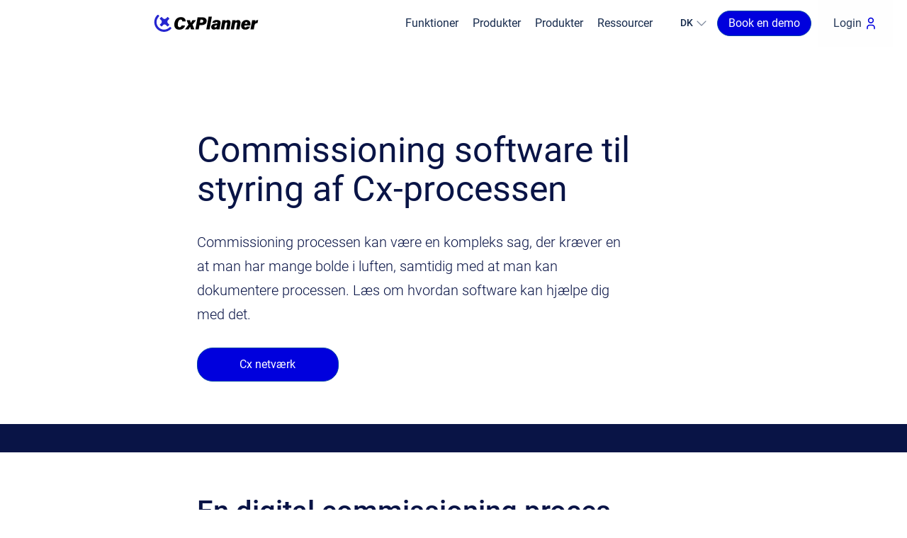

--- FILE ---
content_type: text/html; charset=utf-8
request_url: https://cxplanner.com/dk/commissioning-101/cx-software
body_size: 9420
content:
<!DOCTYPE html>
<html lang="DA">
  <head>
    <meta charset="UTF-8" name="viewport" content="width=device-width, initial-scale=1.0"/>

    <title>Commissioning software til styring af Cx-processen</title>
    <meta name="description" content="Det førende software program til commissioning i både Danmark og udlandet. Nem og praktisk styring af commissioning igennem hele byggesagen med automatiske værktøjer.">
    <meta name="keywords" content="cxplanner,commissioning,cx,software,program">
    <meta name="author" content="Thomas Toftgaard Jarløv">
    <meta name="copyright" content="CxPlanner ApS">

    <meta property="og:type" content="website">
    <meta property="og:url" content="https://cxplanner.com/dk/commissioning-101/cx-software">
    <meta property="og:title" content="Commissioning software til styring af Cx-processen">
    <meta property="og:description" content="Det førende software program til commissioning i både Danmark og udlandet. Nem og praktisk styring af commissioning igennem hele byggesagen med automatiske værktøjer">
    <meta property="og:image" content="https://cxplanner.com/images/frontpage/mockups/iPhone13-triple-commissioning-overblik.png">

    <meta property="twitter:card" content="summary_large_image">
    <meta property="twitter:url" content="https://cxplanner.com/dk/commissioning-101/cx-software">
    <meta property="twitter:title" content="Commissioning software til styring af Cx-processen">
    <meta property="twitter:description" content="Det førende software program til commissioning i både Danmark og udlandet. Nem og praktisk styring af commissioning igennem hele byggesagen med automatiske værktøjer">
    <meta property="twitter:image" content="https://cxplanner.com/images/frontpage/mockups/iPhone13-triple-commissioning-overblik.png">

    <link rel="canonical" href="https://cxplanner.com/dk/commissioning-101/cx-software">
    <link rel="alternate" hreflang="da" href="https://cxplanner.com/dk/commissioning-101/cx-software">
    <link rel="alternate" hreflang="en" href="https://cxplanner.com/commissioning-101/cx-software">
    <link rel="alternate" hreflang="x-default" href="https://cxplanner.com/commissioning-101/cx-software">

    <script>
  if ('serviceWorker' in navigator) {
    window.addEventListener('load', () => {
      navigator.serviceWorker.register('/sw-workbox-visitor.min.js')
      .then(function(swReg) {
        console.log('Service Worker is registered', swReg);
      })
    });
    var refreshing;
    navigator.serviceWorker.addEventListener('controllerchange', function() {
        if (refreshing) return;
        refreshing = true;
        window.location.reload();
      }
    );
  }
</script>

<link rel="preload" as="font" type="font/woff2" href="/fonts/roboto-300.woff2" crossorigin/>
<link rel="preload" as="font" type="font/woff2" href="/fonts/roboto-400.woff2" crossorigin/>
<link rel="preload" as="font" type="font/woff2" href="/fonts/roboto-600.woff2" crossorigin/>



<link rel="stylesheet" href="/css/style.min.css?v=9a575c0a5e6e1e88dc63708510b9f6b3">
<script src="/js/bundle.js?v=9ff1d480cc3393a3add95b3afebe4c77" defer></script>


<script defer src="https://stats.cxplanner.com/script.js" data-website-id="15ff69f7-6b1d-450e-b25d-14888cc4549f"></script>
<script>!function(){"use strict";function l(e){for(var t=e,r=0,n=document.cookie.split(";");r<n.length;r++){var o=n[r].split("=");if(o[0].trim()===t)return o[1]}}function s(e){return localStorage.getItem(e)}function u(e){return window[e]}function A(e,t){e=document.querySelector(e);return t?null==e?void 0:e.getAttribute(t):null==e?void 0:e.textContent}var e=window,t=document,r="script",n="dataLayer",o="https://sst.cxplanner.com",a="https://load.sst.cxplanner.com",i="3m6zovlrbuzt",c="11=HR5IJSYhWyRBNiMlOFgnSQJHR0xDShIBSRkNEh4NGAERCFsBHQE%3D",g="cookie",v="cc_id",E="",d=!1;try{var d=!!g&&(m=navigator.userAgent,!!(m=new RegExp("Version/([0-9._]+)(.*Mobile)?.*Safari.*").exec(m)))&&16.4<=parseFloat(m[1]),f="stapeUserId"===g,I=d&&!f?function(e,t,r){void 0===t&&(t="");var n={cookie:l,localStorage:s,jsVariable:u,cssSelector:A},t=Array.isArray(t)?t:[t];if(e&&n[e])for(var o=n[e],a=0,i=t;a<i.length;a++){var c=i[a],c=r?o(c,r):o(c);if(c)return c}else console.warn("invalid uid source",e)}(g,v,E):void 0;d=d&&(!!I||f)}catch(e){console.error(e)}var m=e,g=(m[n]=m[n]||[],m[n].push({"gtm.start":(new Date).getTime(),event:"gtm.js"}),t.getElementsByTagName(r)[0]),v=I?"&bi="+encodeURIComponent(I):"",E=t.createElement(r),f=(d&&(i=8<i.length?i.replace(/([a-z]{8}$)/,"kp$1"):"kp"+i),!d&&a?a:o);E.async=!0,E.src=f+"/"+i+".js?"+c+v,null!=(e=g.parentNode)&&e.insertBefore(E,g)}();</script>

<link rel="apple-touch-icon" sizes="180x180" href="/images/favicon/apple-touch-icon.png">
<link rel="icon" type="image/png" sizes="16x16" href="/images/favicon/favicon-16x16.png">
<link rel="icon" type="image/png" sizes="32x32" href="/images/favicon/favicon-32x32.png">
<link rel="icon" type="image/png" sizes="48x48" href="/images/favicon/logo_48x48.png">
<link rel="icon" type="image/png" sizes="72x72" href="/images/favicon/logo_72x72.png">
<link rel="icon" type="image/png" sizes="96x96" href="/images/favicon/logo_96x96.png">
<link rel="icon" type="image/png" sizes="144x144" href="/images/favicon/logo_144x144.png">
<link rel="icon" type="image/png" sizes="180x180" href="/images/favicon/logo_180x180.png">
<link rel="icon" type="image/png" sizes="192x192" href="/images/favicon/logo_192x192.png">
<link rel="icon" type="image/png" sizes="512x512" href="/images/favicon/logo_512x512.png">
<link rel="manifest" href="/manifest-out.json?v=1.1">
<link rel="mask-icon" href="/images/favicon/safari-pinned-tab.svg?v=1.1" color="#5bbad5">
<link rel="shortcut icon" href="/images/favicon/favicon.ico?v=1.1">
<meta name="apple-mobile-web-app-title" content="CxPlanner">
<meta name="application-name" content="CxPlanner">
<meta name="msapplication-TileColor" content="#2b5797">
<meta name="msapplication-config" content="/images/favicon/browserconfig.xml?v=1.1">
<meta name="theme-color" content="#171921">

  </head>

  <body class="filled">

    <header>

      <div id="cookieBannerMmmh"></div>
<nav class="navcontainer">
  <div id="navbar" class="navbar-top">
    <a class="logo-mobile" href="/">
      <img width="auto" height="22px" src="/images/logo/CxPlanner_logo_black_brightBlue.svg" class="logo large" alt="CxPlanner logo" style="height: 22px; width: auto;">
    </a>
    <div class="middle menuMain desktop">
      <div class="menuArea topnavbar">
        <div class="left logo">
          <a href="/" class="desktop">
            <img height="35px" width="214px" src="/images/logo/CxPlanner_logo_black_brightBlue.svg" class="logo large" alt="CxPlanner logo">
            <img height="45px" width="45px" src="/images/logo/CxPlanner_5thElement_brightBlue.svg" class="logo small" alt="CxPlanner logo spinner">
          </a>
          <a href="/" class="mobile">
            <img height="45px" width="45px" src="/images/logo/CxPlanner_5thElement_brightBlue.svg" class="logo small" alt="CxPlanner logo spinner">
          </a>
        </div>
        <a href="/" class="mobile logo">
          <img height="25px" width="153px" src="/images/logo/CxPlanner_logo_black_brightBlue.svg" alt="CxPlanner logo">
        </a>
        <div class="dropdownMenu aarea">
          <a href="#!" class="btn btnTrans desktop">
            Funktioner
          </a>
          <div class="dropdownMenu-content">
            <div class="sub main hoverIgnore">
              <div class="top">
                <div class="text">Kernefunktioner</div>
              </div>
            </div>
            <a href="/dk/tidsplaner-og-overblik">
              <div class="sub">
                <div class="flexDiv">
                  <img src="/images/icons/0001DD/tab-gantt.svg" alt="Icon">
                  <div class="text">
                    Tidsplaner og overblik
                  </div>
                </div>
              </div>
            </a>
            <a href="/dk/projektweb-og-granskning">
              <div class="sub">
                <div class="flexDiv">
                  <img src="/images/icons/0001DD/tab-pencil-edit.svg" alt="Icon">
                  <div class="text">
                    Projektweb og granskning
                  </div>
                </div>
              </div>
            </a>
            <a href="/dk/kvalitetsoverblik">
              <div class="sub">
                <div class="flexDiv">
                  <img src="/images/icons/0001DD/tab-hierarchy-3.svg" alt="Icon">
                  <div class="text">
                    Styring af anlæg og installationer
                  </div>
                </div>
              </div>
            </a>
            <a href="/dk/tjeklister-til-kontrol">
              <div class="sub">
                <div class="flexDiv">
                  <img src="/images/icons/0001DD/tab-list-check.svg" alt="Icon">
                  <div class="text">
                    Tjeklister til KS og tilsyn
                  </div>
                </div>
              </div>
            </a>
            <a href="/dk/dashboards-and-analytics">
              <div class="sub">
                <div class="flexDiv">
                  <img src="/images/icons/0001DD/tab-monitor.svg" alt="Icon">
                  <div class="text">
                    Dashboards, KPI'er og analytics
                  </div>
                </div>
              </div>
            </a>
            <a href="/dk/template-center">
              <div class="sub">
                <div class="flexDiv">
                  <img src="/images/icons/0001DD/tab-recycle.svg" alt="Icon">
                  <div class="text">
                    Standardisering med template-center
                  </div>
                </div>
              </div>
            </a>
            <a href="/dk/ai-model-til-projekter">
              <div class="sub">
                <div class="flexDiv">
                  <img src="/images/icons/0001DD/tab-idea.svg" alt="Icon">
                  <div class="text">
                    AI-model til kontrolplaner
                  </div>
                </div>
              </div>
            </a>
            <a href="/dk/3d-model-viewer">
              <div class="sub">
                <div class="flexDiv">
                  <img src="/images/icons/0001DD/tab-stereo-glasses.svg" alt="Icon">
                  <div class="text">
                    3D model viewer (Autodesk)
                  </div>
                </div>
              </div>
            </a>
            <div class="sub main hoverIgnore">
              <div class="top">
                <div class="text">Udvalgte brugsområder</div>
              </div>
            </div>
            <a href="/dk/ds1140">
              <div class="sub">
                <div class="flexDiv">
                  <img src="/images/icons/0001DD/tab-star.svg" alt="Icon">
                  <div class="text">
                    DS1140 af bærende konstruktioner
                  </div>
                </div>
              </div>
            </a>
          </div>
        </div>
        <div class="dropdownMenu aarea">
          <a href="#!" class="btn btnTrans desktop">
            Produkter
          </a>
          <div class="dropdownMenu-content">
            <div class="sub main hoverIgnore">
              <div class="top">
                <div class="text">Software</div>
              </div>
            </div>
            <a href="/dk/projektstyring">
              <div class="sub">
                <div class="flexDiv">
                  <img src="/images/architecture/Icon-Tasks_gantt.png" alt="CxPlanner icon">
                  <div class="text">
                    Projektstyrings og kvalitetssikring
                  </div>
                </div>
              </div>
            </a>
            <a href="/dk/commissioning-software">
              <div class="sub">
                <div class="flexDiv">
                  <img src="/images/architecture/Icon-Test_Cx.png" alt="CxPlanner icon">
                  <div class="text">
                    Commissioning software
                  </div>
                </div>
              </div>
            </a>
          </div>
        </div>
        <div class="dropdownMenu aarea">
          <a href="#!" class="btn btnTrans desktop">
            Produkter
          </a>
          <div class="dropdownMenu-content">
  
            <a href="/dk/priser/projektstyring">
              <div class="sub">
                <div class="top">
                  <img src="/images/architecture/Icon-Tasks_gantt.png" alt="CxPlanner icon">
                  <div class="text">
                    Projektstyring og kvalitetssikring
                  </div>
                </div>
                <div class="text">
                  Håndter alle typer af projekter uanset størrelsen og kompleksiteten.
                </div>
              </div>
            </a>
  
            <a href="/dk/priser/commissioning">
              <div class="sub">
                <div class="top">
                  <img src="/images/architecture/Icon-Test_Cx.png" alt="CxPlanner icon">
                  <div class="text">
                    Commissioning software
                  </div>
                </div>
                <div class="text">
                  Styr aktiviteter og dokumenter i dine commissioning projekter.
                </div>
              </div>
            </a>
  
            <!-- <a href="/dk/priser/kvalitetssikring">
              <div class="sub">
                <div class="top">
                  <img src="/images/architecture/Icon-Consultant_site.png" alt="CxPlanner icon">
                  <div class="text">
                    Kvalitetssikring for entreprenører
                  </div>
                </div>
                <div class="text">
                  Håndter alt kvalitetssikring - lige fra udbudskontrolplaner til DS1140.
                </div>
              </div>
            </a> -->
          </div>
        </div>
        <div class="dropdownMenu aarea">
          <a href="#!" class="btn btnTrans desktop">
            Ressourcer
          </a>
          <div class="dropdownMenu-content grid-2">
            <div class="grid-col-1">
              <div class="sub main hoverIgnore">
                <div class="top">
                  <div class="text">
                    Lær
                  </div>
                </div>
              </div>
              <a href="/dk/blog">
                <div class="sub">
                  <div class="top">
                    <div class="text">
                      Blog
                    </div>
                  </div>
                  <div class="text">
                    Læs om vores kvalitetsrejse.
                  </div>
                </div>
              </a>
              <a href="/dk/commissioning-101">
                <div class="sub">
                  <div class="top">
                    <div class="text">
                      Commissioning 101
                    </div>
                  </div>
                  <div class="text">
                    Lær hvordan du styrer dine Cx processer.
                  </div>
                </div>
              </a>
              <a href="/dk/bogen-om-commissioning-processen">
                <div class="sub">
                  <div class="top">
                    <div class="text">
                      Bogen om Commissioning
                    </div>
                  </div>
                  <div class="text">
                    Lær alt om Cx processen.
                  </div>
                </div>
              </a>
            </div>
            <div class="grid-col-1">
              <div class="sub main hoverIgnore">
                <div class="top">
                  <div class="text">
                    Support
                  </div>
                </div>
              </div>
              <a href="/talent">
                <div class="sub">
                  <div class="top">
                    <div class="text">
                      Talent
                    </div>
                  </div>
                  <div class="text">
                    Become part of the CxPlanner
                  </div>
                </div>
              </a>
              <a href="https://help.cxplanner.com/da/" target="_blank">
                <div class="sub">
                  <div class="top">
                    <div class="text">
                      Hjælp
                    </div>
                  </div>
                  <div class="text">
                    Hjælpe-artikler og information.
                  </div>
                </div>
              </a>
              <a href="#!" onclick="crispOpenChat()">
                <div class="sub">
                  <div class="top">
                    <div class="text">
                      Chat-support
                    </div>
                  </div>
                  <div class="text">
                    Live-chat med vores support team.
                  </div>
                </div>
              </a>
              <a href="/dk/kontakt-os">
                <div class="sub">
                  <div class="top">
                    <div class="text">
                      Kontakt os
                    </div>
                  </div>
                  <div class="text">
                    Kom i kontakt med os.
                  </div>
                </div>
              </a>
            </div>
          </div>
        </div>
      </div>
    </div>
    <div class="right">
      <div id="burger" class="mobile" onclick="navbarBurgerToggle()">
        <span></span>
        <span></span>
        <span></span>
      </div>
      <div class="dropdown flag text">
        <button class="btn btnTrans" onclick="dropdownLang()">
          <span>
            DK
          </span>
          <img src="/images/icons/7A869A/tab-chevron-down.svg" alt="Current language is Danish">
        </button>
        <div id="dropdownLang" class="dropdownContent right defaultList">
          <ul>
            <li>
              <a href="/">
                <img height="24px" width="36px" src="/images/icons/flag_US.jpg" alt="Change language to English">
                English
              </a>
            </li>
            <li>
              <a href="/dk">
                <img height="24px" width="36px" src="/images/icons/flag_DK.jpg" alt="Ændre sprog til Dansk">
                Danish
              </a>
            </li>
            <li>
              <a href="/languages">
                <img height="24px" width="36px" src="/images/icons/flag_ES.jpg" alt="Spanish language">
                Spanish
              </a>
            </li>
            <li>
              <a href="/languages">
                <img height="24px" width="36px" src="/images/icons/flag_NL.jpg" alt="Dutch language">
                Netherlands
              </a>
            </li>
            <li>
              <a href="/languages">
                <img height="24px" width="36px" src="/images/icons/flag_DE.jpg" alt="German language">
                German
              </a>
            </li>
          </ul>
        </div>
      </div>
      <a href="#!" class="btn primary contact cta contactMe ignoreMeet" data-sub="Book demo" data-ident="book-demo" data-type="Book demo">
        Book en demo
      </a>
      <a class="login withicon" href="https://app.cxplanner.com/login?lang=DK">
        <span>
          Login
        </span>
        <img src="/images/icons/0001DD/tab-user.svg" alt="Login">
      </a>
    </div>
  </div>
</nav>
<div id="slideMenu" class="mobile">
  <a class="btn primary contact cta contactMe ignoreMeet" data-sub="Book demo" data-ident="book-demo" data-type="Book demo" href="#!" style="color: white; height: auto;">
    Book en demo
  </a>
  <div>Produkter:</div>
  <a href="/dk/projektstyring" class="item">
    <img src="/images/architecture/Icon-Tasks_gantt.png" alt="CxPlanner icon">
    <div class="text">
      Projektstyrings og kvalitetssikring
    </div>
  </a>
  <a href="/dk/commissioning-software" class="item">
    <img src="/images/architecture/Icon-Test_Cx.png" alt="CxPlanner icon">
    <div class="text">
      Commissioning software
    </div>
  </a>
  <!-- <a href="/dk/kvalitetssikring" class="item">
    <img src="/images/architecture/Icon-Consultant_site.png" alt="CxPlanner icon">
    <div class="text">
      Kvalitetssikrings software
    </div>
  </a>
  <a href="/dk/produktoverblik" class="item">
    Produktsammenligning
  </a> -->
  <div>
    Kernefunktioner:
  </div>
  <a href="/dk/kvalitetsoverblik" class="item">
    Styring af alt kvalitet
  </a>
  <a href="/dk/tjeklister-til-kontrol" class="item">
    Tjeklister til kontrol
  </a>
  <a href="/dk/tidsplaner-og-overblik" class="item">
    Tidsplaner og overblik
  </a>
  <a href="/dk/projektweb-og-granskning" class="item">
    Projektweb og granskning
  </a>
  <a href="/dk/dashboards-and-analytics" class="item">
    Dashboards and analytics
  </a>
  <a href="/dk/template-center" class="item">
    Firma Template-center
  </a>
  <a href="/dk/ai-model-til-projekter" class="item">
    AI-model til kontrolplaner
  </a>
  <a href="/dk/3d-model-viewer" class="item">
    3D model viewer (Autodesk)
  </a>
  <div>
    Udvalgte områder:
  </div>
  <a href="/dk/ds1140" class="item">
    DS1140 kontrol
  </a>
  <div>
    Priser:
  </div>
  <a href="/dk/priser/projektstyring" class="item">
    <img src="/images/architecture/Icon-Tasks_gantt.png" alt="CxPlanner icon">
    <div class="text">
      Projektstyring og kvalitetssikring
    </div>
  </a>
  <a href="/dk/priser/commissioning" class="item">
    <img src="/images/architecture/Icon-Test_Cx.png" alt="CxPlanner icon">
    <div class="text">
      Commissioning
    </div>
  </a>
  <!-- <a href="/dk/priser/kvalitetssikring" class="item">
    <img src="/images/architecture/Icon-Consultant_site.png" alt="CxPlanner icon">
    <div class="text">
      Kvalitetssikring
    </div>
  </a> -->
  <a href="#!" class="cta contactMe ignoreMeet" data-sub="Book demo" data-ident="book-demo" data-type="Book demo">
    Book en demo
  </a>
  <div>
    Lær mere:
  </div>
  <a href="/dk/blog">
    Blog
  </a>
  <a href="/dk/commissioning-101">
    Commissioning 101
  </a>
  <a href="/dk/bogen-om-commissioning-processen">
    Bogen om Commissioning
  </a>
  <div>
    Support:
  </div>
  <a href="https://help.cxplanner.com/da/" target="_blank">
    Hjælpe-artikler og information.
  </a>
  <a href="#!" onclick="crispOpenChat()">
    Live chat-support
  </a>
  <a href="/dk/kontakt-os">
    Kontakt os
  </a>
  <div style="height: 60px;"></div>
</div>


    </header>


    <main>

      <div class="subp full whatiscx article">

        <div class="videoOverlay">
          <div class="content">
            <h1>
              Commissioning software til styring af Cx-processen
            </h1>

            <div class="text large infotext">
              Commissioning processen kan være en kompleks sag, der kræver en
              at man har mange bolde i luften, samtidig med at man kan
              dokumentere processen. Læs om hvordan software kan hjælpe dig med det.
            </div>

            <button class="btn cta ignoreMeet mw200px" data-ident="cx101-software-10" data-type="NetworkSignUp" data-heading="Bliv en del af Cx-netværket">
              Cx netværk
            </button>

          </div>
        </div>


        <div class="breaker bgbase"></div>

        <div class="sizeMedium written">

          <div class="section">
            <h2>
              En digital commissioning proces
            </h2>

            <p>
              Selvom commissioning processen har eksisteret i mange år, så
              styres den ofte med traditionelle Excel-ark. Men inden for
              den seneste årrække, ser vi dog en stigende tendens til at
              firmaer ønsker effektivisering og ensretning - hvorfor at de
              kigger mod smart cloud løsninger.
            </p>

            <p>
              Tendensen er klart mest udtalt i USA, hvor commissioning processen
              ligeledes er langt mere udbredt. En digital commissioning løsning
              sikrer at processerne og aktiviteterne i commissioning processen
              samles et sted, informationer kan nemt deles, fremdrift kan overvåges
              i real-tid og der sikres en valid sporbar dokumentation.
            </p>

            <p>
              Herudover ser vi også, at arbejdet i commissioning processen bliver
              mere tekniske komplekst, da der kommer flere og flere grænseflader
              mellem anlæg og systemer i nye byggerier.
            </p>
          </div>


          <div class="section">
            <h2>
              Commissioning software løsninger
            </h2>

            <p>
              Der er en række forskellige commissioning software løsninger på markedet,
              heriblandt Bluerithm, CxAlloy, FacilityGrid, CXweb og ProjecTools.
              Men CxPlanner skiller sig ud fra dem med sine brancheførende
              værktøjer og processer, samt at det er udviklet af Cx eksperter.
            </p>

            <p>
              Det er vigtigt ikke at forveksle almindelig bygge-software med
              commissioning software. Ofte vil der være enkelte ligheder, men
              vores helt klare erfaring er, at man er langt mere konkurrencedygtig
              og effektiv, når man benytter det rigtige software til den rigtige
              opgave.
            </p>
          </div>


          <div class="section">
            <h2>
              Hvordan styres commissioning processen digitalt?
            </h2>

            <p>
              Når du skal styre cx processen bør du have et system, som kan håndtere
              følgende:
            </p>

            <ol>
              <li>
                Cx-loggen: Alle opgaver og kommentarer med relation til Cx processen
                skal kunne håndteres ét sted.
              </li>
              <li>
                Anlægsliste/Testoversigt: Et fuldt overblik over alle de anlæg,
                installationer og systemer, som Cx processen omfatter.
              </li>
              <li>
                Testparadigmer: Testparadigmer til funktionsafprøvninger,
                performancetest og SIT Cx-test.
              </li>
              <li>
                Et system der virker på kontoret, men som også virker on-site
                på byggepladsen.
              </li>
            </ol>
          </div>


          <div class="section">
            <h2>
              Fordelene ved en digital Cx-proces
            </h2>

            <p>
              I CxPlanner har vi igennem de sidste år hjulpet mange med at
              digitalisere deres commissioning processer, så styringen bliver
              nemmere.
            </p>

            <p>
              De giver mange fordele, men fælles for både bygherre, rådgivere
              og entreprenører er, <b>at de alle sparer tid = penge</b>.
            </p>

            <p>
              Udover den direkte besparelse af tid, som CxPlanner gør, så kommer
              der også andre fordele:
            </p>

            <ol>
              <li>
                Dokumentationen på sagen gemt sikkert
              </li>
              <li>
                Alle kender status på byggesagen
              </li>
              <li>
                Nemmere opfølgning på fejl og mangler
              </li>
              <li>
                Det er nemmere at styre processen
              </li>
            </ol>
          </div>


          <div class="section">
            <h2>
              Hold styr på test, anlæg, tidsplaner og granskninger
            </h2>

            <p>
              En anden fordel ved et databasebaseret commissioning system er,
              at det bliver muligt at arbejde strutureret med dataen.
            </p>

            <p>
              Fx kan
              test-datoer i anlægslisten automatisk overføres til tidsplaner,
              lokationer kan noteres direkte på plantegninger og følge med.
            </p>
          </div>


          <div class="section">
            <h2>
              Kravsspecifikation til et commissioning system
            </h2>

            <p>
              Udover kravene ovenfor, så skal et commissioning system som
              minimum have de dokumenter og aktiviteter, der er beskrevet i den
              danske standard for commissioning.
            </p>

            <p>
              Hvis et byggeri også skal bæredygtighedscertificeres, hvor
              Cx processen indgår, så skal commissioning systemet også kunne
              overholde dette.
            </p>

            <p>
              Fx skal de normative dokumenter fra DS3090 kunne genereres:
            </p>

            <ul>
              <li>
                Commissioning-kravspecifikation
              </li>
              <li>
                Commissioning-plan
              </li>
              <li>
                Commissioning-log
              </li>
              <li>
                Acceptdokumenter
              </li>
              <li>
                Projektbasis
              </li>
              <li>
                Granskningsrapporter
              </li>
              <li>
                Undervisningsplan
              </li>
              <li>
                Testparadigmer
              </li>
              <li>
                Testrapporter
              </li>
            </ul>
          </div>

        </div>


        <div class="block final" style="margin-top: 80px; padding: 50px 20px;">

          <h2 class="h2Large" style="max-width: 700px;">
            Tilmeld dig og bliv en del af Cx-netværket
          </h2>

          <div class="choose-your-pill">

            <button class="btn cta ignoreMeet mw200px" data-ident="cx101-software-30" data-type="NetworkSignUp" data-heading="Tilmeld dig">
              Cx Nyhedsbrev
            </button>

          </div>

        </div>

      </div>


    </main>

    <footer>

      <div class="content">
        <div class="gridding top">
  <div class="group">
    <p>Om CxPlanner</p>
    <a href="/dk/holdet-bag-cxplanner" title="Holdet bag CxP">Holdet bag CxPlanner</a>
    <a href="/dk/blog" title="Blog">Blog med nyheder</a>
    <a href="https://help.cxplanner.com/da/" title="Hjælpesider">Hjælpesider</a>
    <a href="/dk/csr" title="Corporate Social Responsibility">CSR</a>
    <a href="https://www.linkedin.com/company/cxplanner/" title="LinkedIn" target="_blank">LinkedIn</a>
  </div>
  <div class="group">
    <p>Information</p>
    <a href="/dk/priser" title="Priser">Priser</a>
    <a href="/dk/kontakt-os" title="Kontakt os">Kontakt os</a>
    <a href="/dk/persondatapolitik" title="Persondatapolitik">Persondatapolitik</a>
    <a href="/dk/cookiepolitik" title="Cookie-politik">Cookie-politik</a>
    <a href="/dk/rapporter-en-fejl" title="Rapporter en fejl">Rapporter en fejl</a>
  </div>
  <div class="group">
    <p>Produkter</p>
    <a href="/dk/projektstyring" title="Projektstyring og tidsplaner">Projektstyring</a>
    <a href="/dk/commissioning-software" title="Commissioning processen">Commissioning processen</a>
  </div>
  <div class="group">
    <p>iPhone & Android</p>
    <div class="apps">
      <a href="https://apps.apple.com/dk/app/cxplanner/id1564572060" target="_blank">
        <img height="40px" width="120px" alt="Get it on App Store" loading="lazy" src="/images/icons/Apple-App-Store-badge.svg" style="width: 120px;">
      </a>
      <a href="https://play.google.com/store/apps/details?id=com.cxplanner.twa" target="_blank">
        <img height="36px" width="120px" alt="Get it on Google Play" loading="lazy" src="/images/icons/Google-Play-Store.png" style="width: 120px;">
      </a>
    </div>
    <a href="/dk/gdpr-compliance" target="_blank" class="flexDiv">
      <img height="39px" width="39px" alt="GDPR Compliance at CxPlanner" loading="lazy" src="/images/icons/gdpr_white.png" class="mr10">
      <div>
        <div><b>GDPR Compliant</b></div>
        <div style="font-size: 14px;">
          Your data is safe with us
        </div>
      </div>
    </a>
  </div>
</div>

<div class="row middle">
  <img height="20px" width="122px" src="/images/logo/CxPlanner_logo_white_brightBlue.svg" class="logo" alt="CxPlanner logo">
  <a href="https://app.cxplanner.com/login" title="Login">Login</a>
</div>

<div class="row bottom">
  <div class="copyright">
    Copyright © CxPlanner ApS / Commissioning - CVR: 40753702
  </div>
</div>
<script type="text/javascript">
  window.$crisp=[];
  $crisp.push(["safe", true]);
  window.CRISP_WEBSITE_ID="0237328d-4a42-4562-bc04-313f5d125c0e";
  (function(){d=document;s=d.createElement("script");s.defer=true;s.src="https://client.crisp.chat/l.js";s.async=1;d.getElementsByTagName("head")[0].appendChild(s);})();
</script>
<div id="raw-modal" class="raw-modal">
  <div class="raw-modal-content">
    <div class="raw-modal-header">
      <button class="raw-modal-close btn btnTrans" onclick="closeRawModal()">×</button>
    </div>
    <div class="raw-modal-body">
      <div class="livemeet"></div>
      <div class="contact" style="padding:20px;">
        <h2>
          Bliv kontaktet og hør mere
        </h2>

        <div class="item">
          <div class="label">
            Navn
          </div>
          <div class="input">
            <input type="text" class="name border" placeholder="Dit navn">
          </div>
        </div>

        <div class="item">
          <div class="label">
            Virksomhed
          </div>
          <div class="input">
            <input type="text" class="company border" placeholder="Din virksomhed">
          </div>
        </div>

        <div class="item">
          <div class="label">
            Email
          </div>
          <div class="input">
            <input type="email" class="email border" placeholder="Din email">
          </div>
        </div>

        <div class="item hideme">
          <div class="label">
            Telefon
          </div>
          <div class="input">
            <input type="tel" class="phone border" placeholder="Dit telefonnummer">
          </div>
        </div>

        <div class="ctaArea">
          <button class="btn cta inline" data-ident="reuseData" disabled>
            Bliv kontaktet og hør mere
          </button>
        </div>
      </div>
    </div>
  </div>
</div>

      </div>

      <script type="application/ld+json">
        {
          "@context": "https://schema.org",
          "@type": "Article",
          "mainEntityOfPage": {
            "@type": "WebPage",
            "@id": "https://cxplanner.com/dk/commissioning-101/cx-kravene"
          },
          "headline": "Commissioning software til styring af Cx-processen",
          "description": "Det førende software program til commissioning i både Danmark og udlandet. Nem og praktisk styring af commissioning igennem hele byggesagen med automatiske værktøjer",
          "image": "https://cxplanner.com/images/frontpage/mockups/iPhone13-triple-commissioning-overblik.png",
          "author": {
            "@type": "Person",
            "name": "Thomas Jarloev",
            "url": "https://cxplanner.com/the-team/thomas-t-jarloev"
          },
          "publisher": {
            "@type": "Organization",
            "name": "https://cxplanner.com/",
            "logo": {
              "@type": "ImageObject",
              "url": "https://cxplanner.com/images/logo/CxPlanner_logo_black_brightBlue.svg"
            }
          }
        }
      </script>

    </footer>

  </body>

</html>


--- FILE ---
content_type: text/css
request_url: https://cxplanner.com/css/style.min.css?v=9a575c0a5e6e1e88dc63708510b9f6b3
body_size: 22456
content:
@font-face{font-family:roboto;font-style:normal;font-weight:300;src:url(/fonts/roboto-300.woff2)format('woff2');font-display:swap}@font-face{font-family:roboto;font-style:normal;font-weight:400;src:url(/fonts/roboto-400.woff2)format('woff2');font-display:swap}@font-face{font-family:roboto;font-style:normal;font-weight:500;src:url(/fonts/roboto-500.woff2)format('woff2');font-display:swap}@font-face{font-family:roboto;font-style:normal;font-weight:600;src:url(/fonts/roboto-600.woff2)format('woff2');font-display:swap}@font-face{font-family:roboto;font-style:normal;font-weight:700;src:url(/fonts/roboto-700.woff2)format('woff2');font-display:swap}@font-face{font-family:roboto;font-style:normal;font-weight:900;src:url(/fonts/roboto-900.woff2)format('woff2');font-display:swap}:root{--fontFamily:Roboto, Sans-Serif;--colorBaseDark:#1C2B45;--colorBaseVeryDark:#030b15;--colorLogoDarkish:#091446;--colorBaseText:var(--colorLogoDarkish);--btnBaseSecondary:linear-gradient(90deg, rgb(146, 150, 159) 60%, rgb(154, 145, 165) 100%);--btnBaseSecondaryHover:linear-gradient(140deg, rgb(163 164 167) 50%, rgb(142 136 149) 80%);--btnBlueBackground:linear-gradient(140deg, #2626d0 60%, #3030e5 100%);--btnBlueBackgroundHover:linear-gradient(140deg, #2020cd 80%, #3030e5 100%);--btnBlueBackgroundHoverHard:linear-gradient(140deg, #2a2ae5 60%, #2525cd 80%);--boxShadow:0px 3px 5px rgb(37 37 88 / 30%), 0px 0px 1px rgb(37 37 88 / 45%);--boxShadow300:0px 2px 4px rgb(37 37 88 / 20%), 0px 0px 1px rgb(37 37 88 / 25%);--boxShadowHard:0 3px 8px rgb(9 30 66 / 20%), 0 5px 8px rgb(9 30 66 / 31%);--colorG300:#36B37E;--colorB500:#0747A6;--colorB400:#0052CC;--colorN800:#172B4D;--colorN700:#253858;--colorN600:#344563;--colorN400:#505F79;--colorN300:#5E6C84;--colorN200:#6B778C;--colorN100:#7A869A;--colorN90:#8993A4;--colorN80:#97A0AF;--colorN70:#A5ADBA;--colorN60:#B3BAC5;--colorN50:#C1C7D0;--colorN40:#DFE1E6;--colorN30:#EBECF0;--colorN20:#F4F5F7;--colorN10:#FAFBFC;--ctaBorderColor:var(--colorB500);--ctaBgColor:linear-gradient(90deg, rgb(67 68 255) 0%, rgb(107 18 249) 100%);--ctaBgColorHover:linear-gradient(90deg, rgba(90,91,239,1) 0%, rgba(90,91,239,1) 100%);--ctaBgColorDone:linear-gradient(90deg, rgb(67 255 107) 0%, rgb(18 249 126) 100%);--shadowStandard:0px 3px 5px rgba(9, 30, 66, 0.2), 0px 0px 1px rgba(9, 30, 66, 0.31);--navTextMainColor:var(--colorN800);--navTextSize:14px;--navTextWeight:500;--navHeightTop:65px;--navHeightBottom:55px;--navHeight:65px;--navBgColorDefault:transparent;--navBgColorFill:rgba(255, 255, 255, 0.85);--footerBgColor:var(--colorBaseVeryDark);--areaWidthMega:1450px;--areaWidthLarge:1250px;--areaWidthNormal:1050px;--areaWidthMedium:950px;--colorBlueAttention:#0001DD;--colorBlueElevated:#001645;--colorBlueLight:#14B4FF;--colorWhite:#FFFFFF;--colorInterfaceGrayLight:#ECECEC;--pageMaxWidth:1280px;--colorBlueAttention:#0001DD;--colorBlueAttention:#0000DD;--colorBlueAttentionHover:#0000CC;--colorBlueElevated:#001645;--colorBlueLight:#14B4FF;--colorWhite:#FFFFFF;--colorInterfaceGrayLight:#ECECEC}.mr10{margin-right:10px}.mt35{margin-top:35px}.tdu{text-decoration:underline}.tds{text-decoration:line-through}.tdbold{font-weight:500}html{font-size:16px;scrollbar-color:#6969dd #e0e0e0;scrollbar-width:thin}body{font-family:var(--fontFamily);font-style:normal;font-weight:400;font-size:1rem;line-height:1.5;color:var(--colorN800);background-color:#fff;padding:0;margin:0;display:flex;min-height:100vh;flex-direction:column;color:var(--colorBaseText)}body.subnavbar{--navHeight:calc(var(--navHeightTop) + var(--navHeightBottom))}@media screen and (max-width:768px){body.subnavbar{--navHeightTop:var(--navHeightTop)}}body.dk{--navHeight:65px}main{flex:1 0 auto}h1{font-size:70px;line-height:73px;font-weight:600;margin:0 0 20px}h2{font-weight:500;font-size:40px;line-height:normal;margin:0 0 30px}h3{font-weight:500;font-size:32px;line-height:40px;margin:0 0 30px}p{font-weight:300}.sectionSpacingLarge p{margin-top:35px}.fontLarge p{font-size:1.125rem}.fontXLarge p{font-size:1.25rem}.lineHeight p{line-height:1.75}.mw750px p{max-width:750px}p.lineHeight{line-height:1.75}p.mw750px{max-width:750px}ol li,ul li{font-weight:300}.fontLarge ul li{font-size:1.125rem}.fontXLarge ul li{font-size:1.25rem}@media screen and (max-width:900px){h1{font-size:35px;line-height:40px}}@media screen and (max-width:768px){h1{font-size:40px;line-height:47px}h2{font-size:30px;line-height:37px}h3{font-size:18px;line-height:21px}.alignLeftMobile{text-align:left}}.textLarge,.subtitle{font-weight:700;font-size:24px;line-height:28px}.text.large{font-weight:300;font-size:20px;line-height:34px;margin-bottom:30px}li .text.large{margin-bottom:0;margin-left:5px}.quote{line-height:30px;padding:0 10px;font-style:italic;font-size:96%}.text.large.quote{line-height:30px}.linky{color:#2626d0}.btn{border-radius:0;display:inline-block;border:0;cursor:pointer;font-weight:400;background-color:initial;color:var(--colorN800);text-align:center;vertical-align:middle;-webkit-user-select:none;-moz-user-select:none;-ms-user-select:none;user-select:none;padding:.375rem .75rem;font-size:1rem;line-height:1.5;transition:color .15s ease-in-out,background-color .15s ease-in-out,border-color .15s ease-in-out,box-shadow .15s ease-in-out}.btn.focus,.btn:focus{outline:0;box-shadow:none}.btn:disabled{opacity:.75;cursor:default}.btn.cta:disabled,.btn.cta:disabled:hover{background:#4344ff;opacity:.6}.btn.cta img.roundImg{border-radius:10px;height:24px;width:24px;margin-right:10px}input{border-radius:0;height:34px;width:100%;background:0 0;border:none;color:var(--colorN700);font-family:roboto;font-style:normal;font-size:.9rem}input:focus{border:0;outline:none;background-color:var(--colorN20)}input::placeholder{color:var(--colorN60);font-family:roboto;font-style:normal;font-weight:400;letter-spacing:0;opacity:1;font-size:.8rem}input.border{max-width:300px;background-color:#fff;border:1px solid var(--colorN50);padding-left:8px;width:calc(100% - 11px)}input.border:focus{border:1px solid var(--colorN80)}a{text-decoration:none}a:hover{text-decoration:underline}.center{text-align:center}.centerRight{text-align:right}.flexDiv{display:flex;align-items:center}.flexDiv.center{justify-content:center}.mobile{display:none}.hideme{display:none!important}.mt20{margin-top:20px}.mb10{margin-bottom:10px}.mb20{margin-bottom:20px}.mb60{margin-bottom:60px}.mw650px{max-width:650px}.mlrauto{margin-left:auto;margin-right:auto}.lheight30px{line-height:30px!important}.imgDesign{height:auto;border:1px solid;border-color:var(--colorN50);box-shadow:var(--shadowStandard);border-radius:20px}@media screen and (max-width:768px){.imgDesign{border-radius:10px}}@media screen and (max-width:768px){.desktop{display:none!important}}.shadow{box-shadow:var(--shadowStandard)}.flexJCStart{justify-content:flex-start!important}::-webkit-scrollbar{width:14px}::-webkit-scrollbar-track{background-color:#e4e4e4;border-radius:0}::-webkit-scrollbar-thumb{border-left:3px solid transparent;border-right:3px solid transparent;background-color:var(--colorN200);background-clip:content-box}.areaWidth{max-width:1250px}.areaNormal{max-width:1050px}.sponsorIcons{display:grid;align-items:center;justify-content:center;grid-template-columns:1fr 1fr 1fr;grid-column-gap:10px;max-width:fit-content;margin:40px auto 0}.sponsorIcons img{height:60px;max-width:max-content}@media screen and (max-width:768px){.sponsorIcons{grid-row-gap:40px;margin-bottom:40px}.sponsorIcons img{max-width:100%;height:auto}}.sponsorBreak{background-color:#fff;padding:20px 180px}.sponsorBreak div{margin:0;width:100%;border-top:1px solid var(--colorN40)}@media screen and (max-width:768px){.sponsorBreak{display:none}}.videoOverlay{width:100%;height:100%;z-index:1;display:flex;align-items:center;max-width:var(--areaWidthLarge);margin-left:auto;margin-right:auto;display:grid;grid-template-columns:1.3fr .5fr;grid-column-gap:20px}.landingpage .videoOverlay{max-width:var(--areaWidthMega)}@media screen and (max-width:1650px){.videoOverlay{max-width:var(--areaWidthLarge);grid-template-columns:1.3fr .5fr}}@media screen and (max-width:1300px){.videoOverlay{max-width:var(--areaWidthNormal)}}@media screen and (max-width:1050px){.videoOverlay{grid-template-columns:1fr;max-width:600px;margin:auto}.videoOverlay .content.picarea{display:none}}body .videoOverlay h1{margin-bottom:10px;font-weight:400;color:var(--colorLogoDarkish);max-width:1e3px;font-size:70px;line-height:75px;font-size:60px;line-height:70px}body .videoOverlay h1.mobile{font-size:40px;line-height:100%}@media screen and (max-width:1400px){body .videoOverlay h1{font-size:50px;line-height:55px}}@media screen and (max-width:1050px){body .videoOverlay h1{font-size:40px;line-height:100%}body .videoOverlay h1.mobile{display:block}body .videoOverlay h1.desktop{display:none}}.videoOverlay .h1Subtitle{color:#3956eb}.videoOverlay .infotext{max-width:600px;margin-top:85px;color:var(--colorLogoDarkish)}@media screen and (max-width:768px){.videoOverlay .infotext{margin:30px 0 50px;font-size:18px}}@media screen and (max-height:840px){.videoOverlay .infotext{margin:30px 0}}.videoOverlay .picarea{text-align:left}.videoOverlay .toppic{max-width:310px;transform:rotate(0)translate(-6%,5%)}.videoOverlay #toppic2{max-width:400px;height:auto;transform:rotate(8deg);padding-top:25px}@media screen and (max-width:768px){.videoOverlay .toppic{max-width:150px}}@media screen and (max-height:840px) and (max-width:500px){.videoOverlay .toppic{max-width:125px}}.videoOverlay .ctaArea{align-items:center;justify-content:flex-start;display:grid;grid-template-columns:270px 270px;grid-column-gap:46px;grid-row-gap:16px}.videoOverlay .ctaArea>div{margin-left:20px}.videoOverlay .btn.cta{width:100%}.videoOverlay a{margin:0;padding:0 10px}.videoOverlay .content{margin:auto 0;max-width:var(--areaWidthNormal);width:100%}.videoArea a{color:var(--colorB400);text-decoration:underline}@media screen and (max-width:768px){.videoOverlay .content{margin-top:0}.videoOverlay .ctaArea{grid-template-columns:100%}.videoOverlay .btn.cta{max-width:inherit;padding:0}}.preview{background-color:var(--colorN20);width:100%}.preview>.content{margin:0 auto;max-width:var(--areaWidthNormal);padding:80px 20px;text-align:center}@media screen and (max-width:768px){.preview>.content{padding:60px 10px}}.block.products{background-color:#fff;padding:80px 20px 140px;margin:0 auto;max-width:var(--areaWidthNormal)}.block.products h2{font-size:60px;margin-bottom:100px;margin-top:30px}.block.products hr{color:var(--colorN20);margin:60px 0}.product.item{display:grid;grid-template-columns:1fr 1fr;grid-column-gap:40px;align-items:center;min-height:460px}.product.item.fullCol{grid-template-columns:1fr;min-height:auto}.product.item .textarea .infotext,.product.item .textarea .infotext .pic{display:flex;align-items:center}.product.item .textarea .infotext .text{height:30px;font-size:20px;margin-left:6px}.product.item .textarea img{border-radius:10px;height:30px;width:30px}@media screen and (max-width:768px){.product.item .textarea .infotext{padding-bottom:15px}.product.item .textarea .infotext .text{height:auto;line-height:100%}}.product.item .heading{margin:12px auto;max-width:500px;margin-left:0}.product.item .heading h3{font-size:40px;line-height:47px;line-height:100%;font-weight:400;margin-top:20px}.product.item .description{max-width:600px}.product.item.fullCol .description{max-width:none}.product.item .picarea{text-align:center}.product.item .picarea img{width:100%;height:100%}.product.item .picarea img.case1{max-width:550px}.product.item .picarea img.case2{max-width:437px}.product.item .picarea img.case3{max-width:600px}@media screen and (max-width:992px){.block.products h2{text-align:center}.product.item{grid-template-columns:1fr;grid-row-gap:40px}.product.item .textarea{max-width:500px;margin:auto}}@media screen and (max-width:768px){.block.products{padding:40px 20px 140px}.block.products h2{font-size:50px;line-height:55px;margin:20px 0 50px}.product.item .heading h3{font-size:32px;line-height:36px}.block.products .ctaArea.left{justify-content:center}}.block.final{background:#081d34;border-radius:30px;max-width:999px;margin:-100px auto 130px;min-height:200px;padding:50px 0}.block.final h2{max-width:600px;text-align:center;color:#fff;margin:auto}.choose-your-pill{display:flex;margin-top:50px;justify-content:space-evenly}.choose-your-pill .btn{height:55px;font-size:20px}@media screen and (max-width:992px){.block.final{height:auto}}@media screen and (max-width:768px){.block.final{padding-left:20px;padding-right:20px}.choose-your-pill{flex-direction:column;align-items:center;margin-top:10px}.choose-your-pill .btn{margin-top:30px}}@media screen and (max-width:1050px){#navbar .logo>a.desktop,.desktop{display:none}.mobile{display:block}#navbar .logo>a.mobile{display:flex}nav.navcontainer .small-icon{display:block}#navbar .menuMain button.desktop{display:none}#navbar .logo{padding-left:4px}#navbar>div.right{flex-direction:row-reverse}#navbar #dropdownLang{right:0;left:auto}#navbar .contact{display:none}#navbar .menuMain{display:none}#burger{margin:4px 14px 0;z-index:11;cursor:pointer}#burger span{display:block;width:33px;height:4px;margin-bottom:5px;position:relative;background:var(--colorBlueAttention);border-radius:3px;z-index:1;transform-origin:4px 0;transition:transform .5s cubic-bezier(.77,.2,.05,1),background .5s cubic-bezier(.77,.2,.05,1),opacity .55s ease}#burger span:first-child{transform-origin:0% 0%}#burger span:nth-last-child(2){transform-origin:0% 100%}#navbar.burger #burger span{opacity:1;transform:rotate(45deg)translate(-7px,-19px);background:var(--colorBlueAttention)}#navbar.burger #burger span:nth-last-child(3){opacity:0;transform:rotate(0)scale(.2,.2)}#navbar.burger #burger span:nth-last-child(2){transform:rotate(-45deg)translate(-1px,13px)}#slideMenu{z-index:8;position:fixed;padding:10px;top:var(--navHeight);left:0;background-color:#fff;width:calc(100% - 20px);height:calc(100% - var(--navHeight) - 20px);overflow-y:auto;box-shadow:var(--shadowStandard);-webkit-font-smoothing:antialiased;transform-origin:0% 0%;transform:translateX(100%);transition:transform .3s cubic-bezier(.77,.2,.05,1)}#slideMenu>div{margin:35px 0 0 10px;font-weight:600;font-size:20px}#slideMenu>div:first-child{margin-top:30px}#slideMenu>.item{display:flex;align-items:center}#slideMenu>.item img{border-radius:30px;height:22px;width:22px}#slideMenu>.item .text{line-height:16px;margin-left:8px}#slideMenu a{display:block;padding:10px;color:var(--navTextMainColor)}}@media screen and (max-width:768px){.dropdownContent ul li{min-width:none;display:flex;align-items:center}img{max-width:100%}img.imgDesign{max-width:98%}#references{box-sizing:content-box;padding:0 10px}#references img,#references img.stengel{height:24px;width:auto;margin-top:0}}.languages{padding:120px 20px 80px}.languages .content{margin:0 auto;max-width:var(--areaWidthMedium);width:100%}.languages .flagbar{display:flex;flex-direction:row;justify-content:space-between;margin:60px 0}.languages .block{margin-bottom:60px}.languages .content ul{padding-left:20px}.languages .content ul>li{display:flex;align-items:center;margin-bottom:10px}.languages .content ul>li>img{margin-right:10px}.general{padding:120px 20px 80px}.general .content{margin:0 auto;max-width:var(--areaWidthMedium)}.general .top{max-width:600px;text-align:center;margin:auto}.general h2{margin-top:50px}.subp{max-width:var(--areaWidthNormal);margin:0 auto;padding:0 20px;padding-top:120px}.subp.full{max-width:none;padding-left:0;padding-right:0}.subp .videoOverlay{grid-template-columns:1.3fr .5fr;grid-template-columns:auto auto;grid-column-gap:20px;padding-bottom:200px}.subp.cx .videoOverlay{grid-template-columns:1fr 1fr}.subp.qa .videoOverlay{grid-template-columns:1.5fr 1fr}.subp.pm .videoOverlay{grid-template-columns:1fr 1fr;max-width:var(--areaWidthLarge)}.videoOverlay .infotext{margin-top:30px}.subp .videoOverlay .btn.cta img{border-radius:10px;height:24px;width:24px;margin-right:10px}@media screen and (max-width:1050px){.subp .videoOverlay,.subp.cx .videoOverlay,.subp.qa .videoOverlay,.subp.pm .videoOverlay{grid-template-columns:1fr;max-width:600px;margin:auto;padding:0 0 120px}.subp .videoOverlay h1{margin-bottom:30px}.subp .videoOverlay>div{width:90%;margin-left:auto;margin-right:auto}.subp .videoOverlay .content.picarea{display:none}.subp.qa .videoOverlay img,.subp.cxbook .videoOverlay img{max-height:400px;width:auto}.subp.qa .videoOverlay .btn.cta,.subp.cxbook .videoOverlay .btn.cta{max-width:none}}@media screen and (max-width:768px){body.filled main>div.subp:first-child{margin-top:35px}}.subp .block.products{max-width:var(--areaWidthNormal);padding-top:140px}.subp .bggrey{background-color:var(--colorN20)}.subp .bgbase{background-color:var(--colorLogoDarkish);color:#fff}.subp .subcorner{background:#fff;color:var(--colorLogoDarkish)}.subp .sizeLarge{max-width:var(--areaWidthLarge);margin:auto}.subp .sizeNormal{max-width:var(--areaWidthNormal);margin:auto}.subp .sizeMedium{max-width:var(--areaWidthMedium);margin:auto}.subp .h2ash1{font-size:50px;line-height:55px}.subp .fill100p{width:100%;height:100%}.subp img{height:auto;width:100%}@media screen and (max-width:1150px){.subp .sizeLarge,.subp .sizeNormal,.subp .sizeMedium{padding-left:20px;padding-right:20px}.subp img{height:auto;width:100%}}@media screen and (max-width:768px){.subp .sizeLarge,.subp .sizeNormal,.subp .sizeMedium{padding-left:20px;padding-right:20px}.subp img{height:auto;width:100%}.subp .videoOverlay img{max-height:300px;width:auto}.subp .subcorner.trc,.subp .subcorner.blc{border-radius:0}.subp .h2ash1{font-size:40px;line-height:45px}}@media(min-width:1024px){.subp img.expand{max-width:unset;width:150%;margin-left:-25%}}.whatyoucan{display:grid;grid-template-columns:1fr 1fr 1fr;grid-column-gap:40px;grid-row-gap:30px;grid-column-gap:60px;grid-row-gap:60px;color:var(--colorLogoDarkish)}.whatyoucan .item{border-radius:10px 40px 10px 10px;background-color:#fff;box-shadow:var(--boxShadow300);background-color:var(--colorN10);box-shadow:0 3px 3px rgb(255 255 255/27%),3px 2px 4px rgb(255 255 255/25%);min-height:130px;padding:20px}.whatyoucan .item .con{display:flex;align-items:center;flex-direction:column;height:100%;width:100%;justify-content:flex-start}.whatyoucan .item .con .text>*{width:100%;text-align:left}.whatyoucan .item .con .text .header{font-size:20px;margin-bottom:10px;font-weight:500}.whatyoucan .item div.linky{margin-top:15px}.whatyoucan .item div.linky a{display:block}.whatyoucanArea{padding:160px 0}.whatyoucanHead{margin-bottom:60px}@media screen and (max-width:1400px){.whatyoucan{grid-gap:40px}}@media screen and (max-width:1300px){.whatyoucan{grid-template-columns:1fr 1fr;max-width:800px;margin:auto}.whatyoucanHead{max-width:700px;text-align:center;margin:0 auto 60px}.whatyoucanArea>div{padding:20px}}@media screen and (max-width:1050px){.whatyoucanArea{border-radius:0;padding:160px 0}}@media screen and (max-width:768px){.whatyoucanArea{padding:80px 0}.whatyoucan{grid-template-columns:1fr;max-width:800px;margin:auto;padding-top:80px}.whatyoucanHead{max-width:700px;text-align:center;margin:0 auto}}@media screen and (max-width:500px){.whatyoucan{grid-template-columns:1fr}.whatyoucan .item{min-height:auto}}.landingPageHiddenNavbar #navbar>*{visibility:hidden}.landingPageHiddenNavbar #navbar>.left.logo{visibility:visible}.subp .other{border-radius:400px 400px 0 0;padding-top:200px;padding-bottom:80px}@media screen and (max-width:768px){.subp .other{border-radius:0}.subp .other .product.item{grid-row-gap:80px;margin-top:60px}}.block.features{max-width:var(--areaWidthNormal);margin:auto;margin-bottom:200px}@media screen and (max-width:1250px){.block.features{padding-left:20px;padding-right:20px}}.block.features h3{margin-bottom:15px;border-top:1px solid;border-color:#081d3414;padding-top:40px}.block.features .featureblock{display:grid;grid-template-columns:1fr 1fr 1fr;grid-gap:50px;margin-bottom:40px}@media screen and (max-width:768px){.block.features .featureblock{display:grid;grid-template-columns:1fr}}.block.features .feature{border-radius:3px;padding:25px 30px;box-shadow:var(--shadowStandard)}.block.features .feature .h{font-weight:700;font-size:20px;margin-bottom:5px}main *{font-family:var(--fontFamily)}.areaTitle-left{padding:140px 100px;max-width:800px;margin:auto;margin-right:0;display:flex;justify-content:center;align-items:center}div.areaTitle-h1{font-size:60px;font-weight:600;line-height:75px}.areaTitle-h2{font-weight:600}.areaTitle-subtext{margin-top:40px;max-width:400px;font-weight:400}.areaTitle-bgimg,.areaTitle-right-bgimg{width:100%;height:100%;background-size:cover;background-position:bottom}.areaTitle-bgimg{background-position:50%}@media screen and (max-width:900px){.areaTitle-left{padding:80px 30px;margin-left:0;margin-right:auto}div.areaTitle-h1{font-size:50px;line-height:60px}.areaTitle-h1{font-size:35px;line-height:45px}.areaTitle-right-bgimg{min-height:350px}}@media screen and (max-width:600px){.areaTitle-left{margin-left:auto}}.areaTitle-full{display:flex;flex-direction:column;justify-content:center;margin-bottom:40px;max-width:1200px;margin-left:auto;margin-right:auto;margin-top:140px;padding:80px 0 120px}.areaTitle-full.w1024px{max-width:1024px}.areaTitle-full.w800px{max-width:800px}body .areaLanding.main{min-height:auto;text-align:center}body .areaLanding.main>div.contentArea{position:relative}body .areaLanding.main .areaTitle-left{margin-right:auto;text-align:left;display:block;padding-bottom:40px}body .areaLanding.main img.helloImg{max-width:1024px;height:auto;margin:auto;position:inherit}@media screen and (max-width:1024px){body .areaLanding.main>div.contentArea{padding:0 20px}}body .swpage h1{font-weight:400;font-size:50px;line-height:55px;margin:0 0 30px}body .swpage h2{font-weight:500;font-size:40px;line-height:normal}body .swpage h3{font-weight:500;font-size:32px;line-height:40px}body .swpage .areaTitle-h1{font-size:70px;line-height:73px;font-weight:600}@media screen and (max-width:900px){body .swpage .areaTitle-h1{font-size:35px;line-height:40px}}@media screen and (max-width:768px){body .swpage h1{font-size:40px;line-height:47px}body .swpage h2{font-size:30px;line-height:37px}body .swpage h3{font-size:18px;line-height:21px}}body .swpage #references .gridItem,body .swpage #references .gridItem a{display:flex;align-items:center;justify-content:center}@media screen and (max-width:900px){}.areaBlock{padding:75px 30px}.areaBlock.blueElevated{background:var(--colorBlueElevated)}.areaBlock.blueElevated a{color:#fff;text-decoration:underline}.areaBlockGrid{max-width:1280px;margin:auto;min-height:500px}.areaBlockGrid.w1024{max-width:1024px}.areaBlockText-left,.areaBlockText-right{padding:20px;padding-left:50px;display:flex;flex-direction:column;justify-content:center;max-width:550px}div.areaBlockText-h2,div.areaBlockText-left-h2,div.areaBlockText-right-h2{font-family:var(--fontFamily);font-size:32px;font-style:normal;font-weight:500;line-height:normal;margin:0;width:100%}.h2LargeCentered-subheading{text-align:center;margin-top:15px;font-family:var(--fontFamily);font-size:18px;font-weight:300;line-height:1.6;color:var(--colorN700)}.areaBlockText-left-p,.areaBlockText-right-p{font-family:var(--fontFamily);font-size:16px;font-style:normal;font-weight:300;line-height:normal}@media screen and (max-width:1200px){div.areaBlockText-h2.simple{text-align:center}}@media screen and (max-width:900px){.areaBlockText-left,.areaBlockText-right{padding:20px 0}div.areaBlockText-h2.responsive,div.areaBlockText-left-h2,div.areaBlockText-right-h2{font-size:28px}.areaBlockText-left-p,.areaBlockText-right-p{font-size:14px}}@media screen and (max-width:768px){.areaBlock.fullImage{padding:10px 30px 30px}.areaBlock.first{padding-top:0}.areaBlock.first>div{padding-top:30px}}.areaBlockText-img-cover{background-size:cover;background-position:50%;width:100%;height:100%}@media screen and (max-width:900px){.areaBlockText-img-cover{min-height:350px}}.areaBlockText-steplist{color:var(--colorBlueAttention);justify-content:space-evenly;font-size:20px;font-weight:500;max-width:400px;height:100%;min-height:400px}.areaBlock-subgrid-grid2,.areaBlock-subgrid-grid3,.areaBlock-subgrid-grid4{display:grid;grid-template-columns:1fr 1fr 1fr 1fr;column-gap:20px;row-gap:40px;max-width:1280px;margin:0 auto;padding:40px 0 0}.areaBlock-subgrid-grid2{grid-template-columns:1fr 1fr;column-gap:40px;max-width:800px}.areaBlock-subgrid-grid3{grid-template-columns:1fr 1fr 1fr;column-gap:40px}.areaBlock-subgrid-grid4.simple{column-gap:0;width:100%}@media screen and (max-width:1200px){.areaBlock-subgrid-grid4.simple{grid-template-columns:1fr 1fr;column-gap:20px;width:auto;column-gap:60px}}@media screen and (max-width:900px){.areaBlock-subgrid-grid4.simple{column-gap:20px}.areaBlock-subgrid-grid3,.areaBlock-subgrid-grid4{grid-template-columns:1fr 1fr}}@media screen and (max-width:768px){.areaBlock-subgrid-grid2{grid-template-columns:1fr;column-gap:20px;max-width:100%}}@media screen and (max-width:600px){.areaBlock-subgrid-grid3,.areaBlock-subgrid-grid4.simple,.areaBlock-subgrid-grid4{grid-template-columns:1fr}}.areaBlock-subgrid-grid3 .top,.areaBlock-subgrid-grid4 .top{display:flex;margin-bottom:15px}.areaBlock-subgrid-grid4.simple .top{margin-bottom:0;min-height:55px}.areaBlock-subgrid-grid4.simple img{max-width:250px;max-height:250px}.areaBlock-subgrid-grid4.simple.links a{display:inline-flex;flex-direction:column}.areaBlock-subgrid-grid2 .header,.areaBlock-subgrid-grid3 .header,.areaBlock-subgrid-grid4 .header{font-family:var(--fontFamily);font-size:16px;font-style:normal;font-weight:600;line-height:normal}.areaBlock-subgrid-grid3 .subtext .areaBlock-subgrid-grid4 .subtext{font-family:var(--fontFamily);font-size:16px;font-style:normal;font-weight:300;line-height:normal}.areaLanding{background-color:var(--colorBlueElevated);position:relative;min-height:350px}.areaLanding img{position:absolute;top:0;left:0;width:100%;height:100%;object-fit:cover}.areaLanding.sub{min-height:700px}.areaLanding .pictureOverlay{position:absolute;top:0;left:0;width:100%;height:100%;background-color:#00164566}@media screen and (max-width:1200px){.areaLanding.sub{min-height:500px}}@media screen and (min-width:1200px){.areaLanding.sub.large{min-height:900px}}@media screen and (max-width:600px){.areaLanding{min-height:350px;display:flex;align-items:center}.areaLanding.main,.areaLanding.sub{min-height:600px;display:flex;align-items:center}}.areaBlock.cta .text{padding:20px;display:flex;flex-direction:column;justify-content:center;max-width:550px;text-align:center}.areaBlock.cta .text .heading{color:var(--blue-elevated,#001645);font-family:var(--fontFamily);font-size:16px;font-style:normal;font-weight:300;line-height:normal}.areaBlock.cta .text .subtext{margin:40px;font-size:16px}@media screen and (max-width:900px){.areaBlock.cta .text{max-width:100%;padding:0 0 20px}.areaBlock.cta .text .heading{font-size:26px}.areaBlock.cta .text .subtext{margin:30px 0}.areaBlock.cta .text>div{max-width:600px}}.areaBlock.customers .areaBlockGrid{min-height:auto}.areaBlock.customers .group{display:flex;padding:30px}.areaBlock.customers .group img{border-radius:40px;margin-right:15px}.areaBlock.customers .group p{margin:0}.areaBlock.customers .group p.name{margin-top:10px;color:gray}@media screen and (max-width:600px){.areaBlock.customers .group{flex-direction:column}.areaBlock.customers .group img{margin-bottom:20px}}.areaCta .areaClick{justify-content:space-evenly;margin-top:30px}@media screen and (max-width:768px){.areaCta .areaClick{flex-direction:column;min-height:150px}}table.table{width:100%;border-collapse:collapse;margin:20px 0}table.table thead{height:40px;background-color:var(--colorN40)}table.table tbody tr{min-height:70px;border-bottom:1px solid var(--colorN40);font-weight:300}table.table div.img{display:flex;justify-content:center;align-items:center}table.table img{height:30px;width:auto;padding:12px 0}@media screen and (max-width:768px){.productsDK .display-grid2>div{align-items:start}.productsDK .areaBlockGrid{row-gap:60px}}.calendly-badge-widget{left:20px!important}
.stepBoxGrid{display:grid;grid-template-columns:repeat(3,1fr);grid-column-gap:20px;grid-row-gap:20px;text-align:left;max-width:1024px;margin:auto}.stepBox{padding:10px;background-color:var(--colorN10);border:1px solid var(--colorN20);border-radius:8px}.stepBox h3{font-size:20px!important;line-height:normal!important;margin:4px 0 10px!important}@media screen and (max-width:1024px){.stepBoxGrid{grid-template-columns:1fr!important}}.gridWithTextBoxes{background:var(--colorWhite);padding-bottom:150px}.gridWithTextBoxes-title{color:var(--colorBlueElevated);font-size:40px;font-family:roboto;margin-bottom:15px}.stepBox-subheading{color:var(--colorBlueAttention)}.stepBox-subheading.hidden{display:none}.gridWithBoxes{background:var(--colorWhite);text-align:center;padding:0 20px}.gridWithBoxes-title{color:var(--colorBlueElevated);font-size:40px;font-family:roboto;margin-bottom:30px}.gridWithBoxes-subtitle{margin-top:20px}.gridWithBoxes-subtitle.hidden{display:none}.gridWithBoxes-link{padding:20px;border:1px solid var(--colorN40);border-radius:8px;box-shadow:var(--shadowStandard);display:block;text-decoration:none;transition:all .2s ease-in-out}.gridWithBoxes-link:hover{box-shadow:var(--boxShadowHard)}.gridWithBoxes-content{color:var(--colorBlueElevated)}.gridWithBoxes-item-subheading{color:var(--colorBlueAttention);margin-bottom:10px;font-size:14px}.gridWithBoxes-item-top{margin-bottom:15px}.gridWithBoxes-item-header{color:var(--colorBlueAttention);margin:0;font-size:18px;font-weight:600;line-height:normal}.gridWithBoxes-item-subtext{color:var(--colorBlueElevated);font-size:16px;line-height:24px}.gridWithBoxes-item-subtext.with-link{margin-bottom:20px}.gridWithBoxes-item-image{margin-bottom:15px;overflow:hidden;border-radius:6px}.gridWithBoxes-item-image img{max-width:100%;height:auto;display:block}.gridWithBoxes-item-link{color:var(--colorBlueAttention);display:flex;align-items:center;justify-content:center;margin-top:10px}.gridWithBoxes-item-link-icon{margin-right:10px;width:20px;height:20px}.gridWithBoxes-item-link-text{font-weight:500}.gridWithBoxes-link-highlight{padding:30px;border:2px solid var(--colorBlueElevated)}.gridWithBoxes-item-icon{margin-bottom:15px}.gridWithBoxes-item-icon-img{width:auto;height:auto;display:block}.gridWithBoxes-item-header-highlight{font-weight:600;font-size:25px;color:var(--colorBlueElevated)}.gridWithBoxes-link.link-disabled:hover,.gridWithBoxes-link.link-disabled *:hover{cursor:default;text-decoration:none}@media(max-width:900px){.gridWithBoxes{padding:0 20px}}
.ctaArea{width:100%;display:flex;justify-content:center}.ctaArea.left{justify-content:flex-start}.btn.cta,.btn.primary{background:var(--colorBlueAttention);border:1px solid var(--ctaBorderColor);border-radius:22px;color:#fff;height:44px;height:48px;font-size:16px;display:flex;align-items:center;justify-content:center;transition:all .2s ease-in-out;width:100%;max-width:320px;padding:0 15px}.btn.cta:hover,.btn.primary:hover{background:var(--btnBlueBackgroundHoverHard)}.btn.cta.max-width-200px{max-width:200px}.btn.cta.max-width-300px{max-width:300px}.btn.cta.max-width-320px{max-width:320px}.btn.cta.standard.invert{background:var(--colorWhite);color:var(--colorBlueAttention)}.btn.cta.standard.invert:hover{background:var(--colorN20)}.btn.cta.standard.darkblue{background:var(--colorBlueElevated);color:var(--colorWhite);border-color:var(--colorWhite)}.btn.cta.standard.darkblue-invert{background:var(--colorWhite);color:var(--colorBlueElevated);border-color:var(--colorBlueElevated)}.btn.cta.secondary{border:1px solid var(--colorN400);background:var(--btnBaseSecondary)}.btn.cta.secondary:hover{background:var(--btnBaseSecondaryHover)}.btn.cta.white{background:var(--colorWhite);color:var(--colorN800)}.btn.cta.white:hover{background:var(--colorN10)}.btn.cta.mw200px,.btn.primary.mw200px{max-width:200px}.btn.cta.mw250px,.btn.primary.mw250px{max-width:250px}button,.button.is-button{border-radius:5px;padding:10px 22px;display:flex;justify-content:center;align-items:center;font-family:var(--fontFamily);height:20px;border:0;cursor:pointer;background-color:initial;text-align:center;vertical-align:middle;-webkit-user-select:none}button.primary,.button.is-button.primary{background:var(--colorBlueAttention);font-weight:700;color:var(--colorWhite);border:1px solid var(--colorBlueAttention)}button.primary:hover,.button.is-button.primary:hover{background:var(--colorBlueAttentionHover)}button.secondary,.button.is-button.secondary{background:var(--colorWhite);color:var(--colorBlueAttention);border:1px solid var(--colorBlueAttention)}button.secondary:hover,.button.is-button.secondary:hover{background:var(--colorN20)}
body .powerStates{background-color:var(--colorN20);border-radius:16px;margin:40px}body .powerStates>div{max-width:768px}body .powerStates>div p{font-size:30px;font-weight:500;line-height:36px}body .powerStates>div .image{display:flex;align-items:center}body .powerStates>div .powerMobileImage{border-radius:12px;padding:7px;width:80%;position:relative;height:100%}body .powerStates>div .powerMobileImage p{display:none}body .powerStates>div .powerMobileImage img{width:100%;height:auto;position:absolute;left:0;top:0;opacity:0}body .powerStates>div .powerMobileImage img.powerMobileImage1{opacity:1}@media screen and (max-width:740px){body .powerStates{margin:0;padding:40px}body .powerStates>div.areaBlockGrid{padding:0;min-height:auto}body .powerStates>div .areaBlockText-left{display:none}body .powerStates>div .powerMobileImage{width:100%;position:inherit}body .powerStates>div .powerMobileImage p{display:block;text-align:center}body .powerStates>div .powerMobileImage img{position:inherit;opacity:1}}.powerCallAreaContainer{padding-left:30px;padding-right:30px}body .powerCallArea{margin:40px;background:var(--colorBlueElevated);border-radius:16px}body .powerCall{display:flex;justify-content:center;align-items:center;min-height:380px;margin-top:100px;position:relative}body .powerCall .innertext{position:relative;text-align:center}body .powerCall .innertext h2{font-weight:600}body .powerCall .innertext h3{font-weight:300}body .powerCall .bgtext{position:absolute;top:0;max-height:100%;font-size:300px;color:#2c58ff1f;font-weight:600;line-height:120%}body .powerCall.research p{color:#fff;text-align:center}body .powerCall.research{min-height:auto;margin:0;margin-bottom:100px;padding-bottom:100px}body .powerCall.research>div{max-width:800px;padding:0 20px}body .powerCall.research a{color:#fff;text-decoration:underline}body .powerCall.research img{max-width:100%;width:100%;height:auto}@media screen and (max-width:940px){.powerCallAreaContainer{padding-left:15px;padding-right:15px}body .powerCall{padding:10px}body .powerCall .bgtext{display:none}body .powerCall{min-height:300px;padding-top:30px}body .powerCall.research{padding-top:0;padding-bottom:30px}body .powerCall.research p{text-align:left}}@media screen and (min-width:940px){body .powerCall .bgtext{font-size:150px}}@media screen and (min-width:1250px){body .powerCall .bgtext{font-size:220px}}@media screen and (min-width:1440px){body .powerCall .bgtext{font-size:250px}}@media screen and (min-width:1440px){body .powerCall .bgtext{font-size:250px}}@media screen and (min-width:1800px){body .powerCall .bgtext{font-size:300px}}.areaCallout{margin:auto;max-width:670px;padding:80px 20px 40px;color:var(--colorBlueElevated);text-align:center;font-family:var(--fontFamily);font-size:32px;font-style:normal;font-weight:400;line-height:normal}.areaCallout.fullsizeImage{max-width:none;display:flex;flex-direction:column;align-items:center;justify-content:center}.areaCallout.fullsizeImage span{margin-bottom:20px}.areaCallout.fullsizeImage img{width:100%;height:auto;max-width:1280px}.calloutWith3ColumnsContainer{padding-left:30px;padding-right:30px;background-color:var(--colorWhite)}.calloutWith3Columns{padding:60px 15px;background-color:var(--colorN20);border-radius:16px;max-width:1200px;margin:40px auto}@media screen and (max-width:900px){.calloutWith3ColumnsContainer{padding-left:15px;padding-right:15px}.calloutWith3Columns{padding:30px 15px;margin:40px auto 10px}}.callout{margin:auto;text-align:center;padding-top:60px;padding-bottom:60px}.callout .calloutArea{max-width:900px;margin:auto;padding:60px}.callout .calloutArea p{font-size:20px;font-weight:400}.callout .ctaArea{margin-top:40px;display:flex;justify-content:center}.callout.style-dark-center .calloutArea,.callout.style-dark-left .calloutArea{background:var(--colorBlueElevated);border-radius:16px}.callout.style-dark-center p,.callout.style-dark-center div,.callout.style-dark-left p,.callout.style-dark-left div{color:#fff}.callout.style-light-center .calloutArea,.callout.style-light-left .calloutArea{background:var(--colorWhite)}.callout.style-light-center p,.callout.style-light-center div,.callout.style-light-left p,.callout.style-light-left div{color:var(--colorBlueElevated)}.callout.style-dark-left,.callout.style-light-left{text-align:left}@media(max-width:900px){.callout .calloutArea{padding:30px 20px}}.calloutOnImage{position:relative;height:100%;overflow:hidden}.calloutOnImage img{max-height:800px;object-fit:cover;object-position:bottom;width:100%;position:absolute;top:0}.calloutOnImage .calloutOnImageContent{grid-template-columns:1fr 1fr;display:grid;max-width:1600px;margin:auto;z-index:2}.calloutOnImage .calloutOnImageContent .textArea{padding:140px 60px;height:400px;z-index:2}.calloutOnImage .calloutOnImageContent .textArea>div{border-radius:10px;height:-webkit-fill-available;margin:auto;padding:40px 60px;max-width:768px}.calloutOnImage .calloutOnImageContent .emptyColumn{padding:140px 60px;height:400px}@media(max-width:900px){.calloutOnImage .calloutOnImageContent{grid-template-columns:1fr}.calloutOnImage .calloutOnImageContent .textArea{padding:40px}.calloutOnImage .calloutOnImageContent .emptyColumn{display:none}.calloutOnImage img{min-height:400px;height:-webkit-fill-available}.calloutOnImage .calloutOnImageContent .textArea>div{padding:30px}}.h2LargeCentered{background:var(--colorWhite);padding-left:0;padding-right:0}.h2LargeCentered *{text-align:center;color:var(--colorBlueElevated)}.h2LargeCentered.left-aligned-1200px,.h2LargeCentered.left-aligned-1400px,.h2LargeCentered.left-aligned-1600px{margin:auto;max-width:1200px;display:flex;justify-content:start}.h2LargeCentered.left-aligned-1400px{max-width:1400px}.h2LargeCentered.left-aligned-1600px{max-width:1600px}.h2LargeCentered.left-aligned-1200px *,.h2LargeCentered.left-aligned-1400px *,.h2LargeCentered.left-aligned-1600px *{text-align:left}.h2LargeCentered.right-aligned-1200px,.h2LargeCentered.right-aligned-1400px,.h2LargeCentered.right-aligned-1600px{margin:auto;max-width:1200px;display:flex;justify-content:end}.h2LargeCentered.right-aligned-1400px{max-width:1400px}.h2LargeCentered.right-aligned-1600px{max-width:1600px}.h2LargeCentered.right-aligned-1200px *,.h2LargeCentered.right-aligned-1400px *,.h2LargeCentered.right-aligned-1600px *{text-align:right}@media screen and (max-width:1600px){.h2LargeCentered.left-aligned-1600px,.h2LargeCentered.right-aligned-1600px{padding-left:20px;padding-right:20px}}@media screen and (max-width:1400px){.h2LargeCentered.left-aligned-1400px,.h2LargeCentered.right-aligned-1400px{padding-left:20px;padding-right:20px}}@media screen and (max-width:1200px){.h2LargeCentered.left-aligned-1200px,.h2LargeCentered.right-aligned-1200px{padding-left:20px;padding-right:20px}}@media(max-width:900px){.h2LargeCentered{padding:0 20px}}
.contactChoice .top{max-width:var(--areaWidthLarge);padding-bottom:120px;margin-left:auto;margin-right:auto;align-items:center;margin-top:160px;padding-left:30px;padding-right:30px;padding-bottom:400px}.contactChoice .top .content{margin-top:80px;display:grid;grid-template-columns:1fr 1fr 1fr;grid-column-gap:45px}.contactChoice .top .content>div{padding:20px;border:1px solid var(--colorN40);background-color:var(--colorN10)}.contactChoice .top .content h3{height:60px;margin-bottom:10px;font-weight:500;text-align:center}.contactChoice .selectBtn{width:100%;display:block;height:60px;display:flex;justify-content:center;align-items:center;border:1px solid var(--colorBlueAttention);margin:10px 0 40px;background:var(--colorBlueAttention);color:#fff}.contactChoice .selectBtn:hover{background:#2929f4}.contactSales .top{display:grid;grid-template-columns:.5fr 1.5fr;grid-column-gap:70px;height:887px;max-width:var(--areaWidthMega);padding-bottom:20px;margin-left:auto;margin-right:auto;align-items:center;margin-top:60px;padding-left:30px;padding-right:30px}.contactSales .top h3{margin-bottom:10px;margin-top:30px}.contactSales .top .infotext{margin-top:0}@keyframes ldio-vlz178mdlr{0%{opacity:1}100%{opacity:0}}.ldio-vlz178mdlr div{left:120.78999999999999px;top:47.544999999999995px;position:absolute;animation:ldio-vlz178mdlr linear 1s infinite;background:#024b8e;width:15.419999999999998px;height:33.41px;border-radius:7.709999999999999px/16.705px;transform-origin:7.709999999999999px 80.955px}.ldio-vlz178mdlr div:nth-child(1){transform:rotate(0);animation-delay:-.9230769230769231s;background:#024b8e}.ldio-vlz178mdlr div:nth-child(2){transform:rotate(27.692307692307693deg);animation-delay:-.8461538461538461s;background:#024b8e}.ldio-vlz178mdlr div:nth-child(3){transform:rotate(55.38461538461539deg);animation-delay:-.7692307692307693s;background:#024b8e}.ldio-vlz178mdlr div:nth-child(4){transform:rotate(83.07692307692308deg);animation-delay:-.6923076923076923s;background:#024b8e}.ldio-vlz178mdlr div:nth-child(5){transform:rotate(110.76923076923077deg);animation-delay:-.6153846153846154s;background:#024b8e}.ldio-vlz178mdlr div:nth-child(6){transform:rotate(138.46153846153845deg);animation-delay:-.5384615384615384s;background:#024b8e}.ldio-vlz178mdlr div:nth-child(7){transform:rotate(166.15384615384616deg);animation-delay:-.46153846153846156s;background:#024b8e}.ldio-vlz178mdlr div:nth-child(8){transform:rotate(193.84615384615384deg);animation-delay:-.38461538461538464s;background:#024b8e}.ldio-vlz178mdlr div:nth-child(9){transform:rotate(221.53846153846155deg);animation-delay:-.3076923076923077s;background:#024b8e}.ldio-vlz178mdlr div:nth-child(10){transform:rotate(249.23076923076923deg);animation-delay:-.23076923076923078s;background:#024b8e}.ldio-vlz178mdlr div:nth-child(11){transform:rotate(276.9230769230769deg);animation-delay:-.15384615384615385s;background:#024b8e}.ldio-vlz178mdlr div:nth-child(12){transform:rotate(304.61538461538464deg);animation-delay:-76.92307692307693ms;background:#024b8e}.ldio-vlz178mdlr div:nth-child(13){transform:rotate(332.3076923076923deg);animation-delay:0s;background:#024b8e}.loadingio-spinner-spinner-ttus26dmkn9{width:257px;height:257px;display:inline-block;overflow:hidden;background:0 0;position:relative;text-align:center;top:30%}.ldio-vlz178mdlr{width:100%;height:100%;position:relative;transform:translateZ(0)scale(1);backface-visibility:hidden;transform-origin:0 0}.ldio-vlz178mdlr div{box-sizing:content-box}@media screen and (max-width:1460px){.contactSales .top{grid-template-columns:1fr;min-height:auto;text-align:center;height:auto}.contactSales .top .desktop{display:none}}@media screen and (max-width:768px){.contactSales .top{grid-template-columns:1fr;min-height:auto;margin-top:100px}.contactSales .top>div:first-child{height:auto}body.filled main>div.subp:first-child{margin-top:0}.contactChoice .top{padding-bottom:120px}.contactChoice .top .content{margin-top:40px;display:grid;grid-template-columns:1fr}.contactChoice .top .content>div{padding:0;border:0;background-color:#fff}.contactChoice .top .content h3{height:auto;text-align:center;margin-top:40px;margin-bottom:auto}}
.contactus{margin-bottom:120px}.contactus .content{margin:0 auto;max-width:var(--areaWidthNormal);width:100%}.contactus .container{padding-top:60px;display:grid;grid-template-columns:1fr 1fr;grid-gap:40px}.contactus h2{font-family:var(--fontFamily);font-size:32px;font-style:normal;font-weight:500;line-height:normal;margin:0;width:100%;margin-bottom:20px}.contactus .contactArea .item{margin-bottom:20px}.contactus .contactBtn{align-items:center;display:grid;column-gap:20px;grid-template-columns:repeat(2,minmax(170px,200px));grid-column:2;margin-top:40px}.contactus .contactBtn button{padding:0 4px}.contactus .contactBtn button img{margin-right:10px}.contactus .group{display:flex;align-items:center;margin-bottom:50px}.contactus .group>div{margin-left:15px}.contactus .group>div>.label{margin-bottom:3px}.contactus .group>div a,.contactus .group>div button{color:#007bff;padding:0}@media screen and (max-width:768px){.contactus{padding:80px 20px}.contactus .container{grid-template-columns:1fr;max-width:350px}.contactus .container>.contactArea:first-child{margin-right:0}.contactus .container>div{width:100%}.contactus .group{margin-left:10px}.contactus .contactBtn{grid-template-columns:80%;margin-bottom:60px;grid-row:auto;grid-row-gap:20px;grid-column:1;justify-content:center;margin-bottom:60px}}
.whatiscx p,.whatiscx ul li{font-size:1.125rem}.subp.cx101 .cxresources{padding-bottom:100px}.subp.cx101 .cxresources>h2{padding-top:110px;padding-bottom:20px;text-align:left;margin:auto;max-width:600px;margin-bottom:30px}.subp.cx101 .cxresources>div{margin:auto;max-width:600px}.subp.cx101 .cxresources h3{margin:40px 0 0}.subp.cx101 .cxresources li a{color:var(--colorN800);display:block;padding:10px;margin:0}.subp.cx101 .cxresources li a:hover{background:var(--colorN20);border-radius:10px;color:#000}.subp.cx101 .cxresources li a .h{font-weight:500;font-size:18px;text-decoration:underline}.subp.article .videoOverlay{padding-bottom:60px;grid-template-columns:1fr;max-width:725px}.subp.article .written{max-width:725px;padding:0 20px}.subp.article .breaker{height:40px;margin-bottom:60px}.subp.article .written h2{margin:60px 0 20px}.subp.article .written h3{margin:40px 0 15px}.subp.article .written li{margin-bottom:4px}.subp.article .toc li{font-size:22px;margin-bottom:10px}.subp.article .toc li a{color:var(--colorN700)}.subp.article table{border-collapse:collapse}.subp.article table,.subp.article th,.subp.article td{border:1px solid;border-color:var(--colorN60)}.subp.article td{padding:8px}.cx101 .areaBlock{padding:15px 30px}.cx101 .areaBlock-subgrid-grid3{row-gap:80px}.cx101 .areaBlock-subgrid-grid3 .header{font-size:20px}.cx101 .areaBlock-subgrid-grid3 h3.header{margin:0}.cx101 .areaBlock-subgrid-grid3>a>div{padding:5px}.cx101 .areaBlock-subgrid-grid3>a>div:hover{color:var(--colorBlueElevated);background-color:#d3d3d31a;border-radius:4px}.cx101 .areaBlock-subgrid-grid3>a:hover{text-decoration:none}.cx101 .areaBlock-subgrid-grid3>a:hover .header{text-decoration:underline}.cx101.article{max-width:980px;margin-left:auto;margin-right:auto;padding:0 30px}.cx101.article .top{padding-top:80px}.cx101 .articleCallout{background-color:var(--colorInterfaceGrayLight);text-align:center;font-family:var(--fontFamily);font-size:32px;font-style:normal;font-weight:400;line-height:normal;margin-left:auto;margin-right:auto;margin-top:100px;margin-bottom:100px;max-width:670px;padding:40px}.cx101 .articleTOC{margin-top:60px;margin-bottom:120px;max-width:670px;font-weight:500}.cx101 .articleTOC>a{color:var(--colorBlueElevated)}.cx101 .articleTOC>a:hover{color:var(--colorBlueAttention)}.cx101 .articleTOC>a>div{padding-left:20px;font-size:20px;margin-bottom:20px}.cx101 .articleText{max-width:670px;margin:auto}.cx101 .articleText h2{font-weight:500}.cx101 .articleText h2.flexDiv>img{margin-left:-60px}.cx101 .articleText h3{margin-top:60px;font-weight:500}.cx101 .articleBlock{margin-bottom:120px}.cx101 li{margin-bottom:10px}.cx101 .inlineImageLarge,.inlineImageExpanded{width:150%;margin-left:-25%;margin-bottom:60px}.cx101 .block.final{max-width:700px;margin:40px auto;text-align:center;background-color:var(--colorBlueElevated);padding:30px;border-radius:0;min-height:auto}.cx101 .block.final h2{font-family:var(--fontFamily);font-size:32px;font-style:normal;font-weight:500;line-height:normal;margin:0;width:100%}.cx101 .block.final .choose-your-pill{margin-top:35px}@media screen and (max-width:1024px){.cx101 .inlineImageLarge,.inlineImageExpanded{width:120%;margin-left:-10%}}@media screen and (max-width:960px){.cx101 .inlineImageLarge,.inlineImageExpanded{width:100%;margin-left:0}}@media screen and (max-width:768px){.cx101 .block.final h2{font-size:20px}.cx101 .block.final .choose-your-pill{margin-top:10px}.cx101 .block.final .choose-your-pill .btn{font-size:16px}.cx101 .articleCallout{font-size:18px;line-height:32px;padding:20px}.cx101 .articleTOC>a>div{padding-left:0;font-size:16px;margin-bottom:20px}.cx101 .articleTOC img{margin-right:10px;height:30px;width:30px}.cx101 .articleText h2{font-size:26px;display:flex;flex-direction:column;align-items:flex-start}.cx101 .articleText h2.flexDiv>img{margin-left:0}}
footer{background-color:var(--footerBgColor);width:100%}footer .content{padding:20px;margin:0 auto;max-width:var(--pageMaxWidth)}footer a{color:var(--colorN90);font-size:.9rem;font-weight:300;text-decoration:none}footer a:hover{text-decoration:underline}footer .top{align-items:flex-start;display:grid;row-gap:35px;column-gap:30px;grid-template-columns:1fr 1fr 1fr 1fr;grid-auto-rows:auto}footer .group{display:flex;flex-direction:column}footer .group.h100p{height:100%}footer .group.h100p .flexSpread{display:flex;flex-direction:column;justify-content:space-between;height:100%}footer .group>p{color:#fff;font-size:.9rem;font-weight:600;margin-bottom:10px;margin-top:20px}footer .group a{margin-bottom:10px}footer .group .apps a{display:block}footer .middle{display:flex;align-items:center;justify-content:flex-start;max-width:500px;margin:20px 0 10px}footer .middle>*{height:20px}footer .middle>a{padding:0 15px;font-size:.85rem}@media screen and (max-width:768px){footer .top{grid-template-columns:auto;row-gap:0}footer .apps{display:flex;justify-content:space-between;align-items:center}footer .middle{justify-content:space-between}footer .middle>a{padding:8px;padding-left:0}}footer .bottom{margin-top:10px;padding-top:10px;border-top:1px solid #dfe1e629;font-size:.9rem;color:var(--colorN90);font-weight:300}
#navbar{height:var(--navHeight);background-color:var(--navBgColorDefault);border-bottom:1px solid;border-bottom-color:var(--navBgColorFill);color:var(--navTextMainColor);position:fixed;top:0;z-index:10;width:100%;display:flex;align-items:center;justify-content:space-between}#navbar>.left.logo{left:16px;position:absolute}#navbar .logo>a{display:flex}#navbar .logo>a.mobile{display:none}#navbar>.left.logo .large{height:24px;width:fit-content}#navbar>.left.logo .small{display:none}#navbar .login{color:#fff;padding:21px;color:var(--colorN700);background-color:#fafbfc4d}#navbar .login:hover{background-color:#fafbfca8}#navbar .login.withicon{display:flex;align-items:center}#navbar .login.withicon img{max-height:25px;margin-left:3px}#navbar .contact{transition:all .2s;margin:0 10px;height:34px}#navbar .contact:hover{border-radius:5px}#navbar .menuMain{width:100%;max-width:var(--areaWidthNormal);margin:auto;height:100%}#navbar .menuMain .menuArea{margin:auto;display:flex;justify-content:flex-start;height:100%}#navbar .menuMain .menuArea>a,#navbar .menuMain .menuArea>div.aarea,#navbar .menuMain .menuArea>button,#navbar .menuMain .menuArea>.dropdownMenu{color:var(--navTextMainColor);display:flex;height:100%;align-items:center}#navbar .menuMain .menuArea>a:hover,#navbar .menuMain .menuArea>div.aarea:hover,#navbar .menuMain .menuArea>button:hover,#navbar .menuMain .menuArea>.dropdownMenu:hover{background-color:#fafbfc4d;text-decoration:underline}#navbar .menuMain .menuArea>a,#navbar .menuMain .menuArea>div.aarea>a,#navbar .menuMain .menuArea>button,#navbar .menuMain .menuArea>.dropdownMenu>button{padding:0 10px;min-width:auto}#navbar .menu-item-top .text-container,#navbar-bottom .menu-item-bottom .text-container{color:var(--navTextMainColor);font-size:var(--navTextSize);font-weight:var(--navTextWeight);width:auto;height:100%;justify-content:flex-start;display:flex;align-items:center;text-decoration:none}nav.navcontainer{--navHeight:calc(var(--navHeightTop) + var(--navHeightBottom));display:flex;flex-direction:column;position:fixed;top:0;z-index:10;width:100%;color:var(--navTextMainColor);background:#fff}nav #navbar,nav #navbar-bottom{max-width:var(--pageMaxWidth);width:100%;margin:auto;display:flex;align-items:center;left:0;background-color:initial;position:relative}nav #navbar{z-index:10;height:var(--navHeightTop);border-bottom:0}body.filled nav #navbar{background-color:initial}@media screen and (max-width:1280px){nav.navcontainer{box-sizing:border-box;padding:0 20px}nav #navbar,nav #navbar-bottom,#navbar-border-navigation{max-width:100%;width:100%}}nav.navcontainer .logo-mobile{display:none}@media screen and (max-width:1024px){nav.navcontainer .logo-mobile{display:flex;align-items:center;justify-content:center}}#navbar-border-navigation{height:.6px;background:linear-gradient(90deg,rgba(255,255,255,0) 0%,#c5c5c5 37.5%,#c5c5c5 61.06%,rgba(255,255,255,0) 99.04%);background:linear-gradient(90deg,rgba(255,255,255,0) 0%,#c5c5c5cf 37.5%,#c5c5c5cf 61.06%,rgba(255,255,255,0) 99.04%);width:var(--pageMaxWidth);max-width:100%;margin:auto}nav #navbar-bottom{display:none}body.subnavbar nav #navbar-bottom{display:flex}nav #navbar-bottom{height:var(--navHeightBottom)}nav #navbar-bottom>div{width:100%;height:100%;padding:0;margin:auto;display:flex;justify-content:space-between;align-items:center;border-top:1px solid var(--colorN20)}nav #navbar-bottom a{color:var(--navTextMainColor)}nav #navbar-bottom .right>*{height:100%;display:flex;align-items:center}@media screen and (max-width:1024px){body.subnavbar nav #navbar-bottom,#navbar-bottom{display:none}}@media screen and (max-width:768px){nav #navbar-bottom>div{padding:0 20px}}#mobile-burger{display:none}@media screen and (max-width:1024px){#mobile-burger{margin:4px 14px 0;z-index:11;cursor:pointer;display:block}#mobile-burger span{display:block;width:26px;height:3px;margin-bottom:5px;position:relative;background:var(--colorBlueAttention);border-radius:3px;z-index:1;transform-origin:4px 0;transition:transform .5s cubic-bezier(.77,.2,.05,1),background .5s cubic-bezier(.77,.2,.05,1),opacity .55s ease}#mobile-burger span:first-child{transform-origin:0% 0%}#mobile-burger span:nth-last-child(2){transform-origin:0% 100%}#navbar.burger #mobile-burger span{opacity:1;transform:rotate(45deg)translate(-6px,-12px);background:var(--colorBlueAttention)}#navbar.burger #mobile-burger span:nth-last-child(3){opacity:0;transform:rotate(0)scale(.2,.2)}#navbar.burger #mobile-burger span:nth-last-child(2){transform:rotate(-45deg)translate(-4px,11px)}}#slideMenu{z-index:8;position:fixed;padding:10px;top:var(--navHeight);left:0;background-color:#fff;width:calc(100% - 20px);height:calc(100% - var(--navHeight) - 20px);overflow-y:auto;box-shadow:var(--shadowStandard);-webkit-font-smoothing:antialiased;transform-origin:0% 0%;transform:translateX(100%);transition:transform .3s cubic-bezier(.77,.2,.05,1)}#slideMenu>div{margin:35px 0 0 10px;font-weight:600;font-size:20px}#slideMenu>div:first-child{margin-top:30px}#slideMenu>.item{display:flex;align-items:center}#slideMenu>.item img{border-radius:30px;height:22px;width:22px}#slideMenu>.item .text{line-height:16px;margin-left:8px}#slideMenu a{display:block;padding:10px;color:var(--navTextMainColor)}nav #navbar-bottom .right{display:flex;align-items:center;gap:35px;height:100%}@media screen and (max-width:1024px){nav #navbar-bottom .right{gap:20px;font-size:14px}}nav #navbar-bottom .product-name{font-weight:500}@media screen and (max-width:1024px){nav #navbar-bottom .product-name{font-size:14px}}nav #navbar .menuMain{max-width:none;margin:auto}#navbar .menuArea.topnavbar .left.logo{position:inherit;display:flex;align-items:center}#navbar .menuArea.topnavbar .logo>a{display:flex}#navbar .menuArea.topnavbar .logo>a.mobile{display:none}#navbar .menuArea.topnavbar .left.logo .large{height:24px;width:fit-content}#navbar .menuArea.topnavbar .left.logo .small{display:none}#navbar .menuMain .menuArea.topnavbar{gap:25px}#navbar .menuMain .menuArea.topnavbar>div,#navbar .menuMain .menuArea.topnavbar>a,#navbar .menuMain .menuArea.topnavbar>div.aarea>a{width:auto}@media screen and (max-width:1024px){nav #navbar .menuMain{display:none}}#navbar .menuMain a.mobile{display:none}.dropdownMenu.resources-drop a,.dropdownMenu.resources-drop .sub .text{text-decoration:none}.dropdownMenu.pricing-drop a,.dropdownMenu.pricing-drop .pricing-drop-block-text{text-decoration:none}.dropdownMenu.industries .industry-block-header{display:grid;grid-template-columns:30px 1fr;grid-gap:10px;align-items:center;margin-bottom:10px}.dropdownMenu.industries .withicon:hover{background-color:var(--colorN20);cursor:pointer}.dropdownMenu.industries .industry-block-header picture{display:flex}.dropdownMenu.industries .industry-block-header img{width:30px;height:30px;border-radius:10px}.dropdownMenu.industries .industry-block-text{font-size:14px;color:var(--colorN700)}.dropdownMenu.industries .industry-block-text a{text-decoration:none}.dropdownMenu.industries .industry-container{margin:10px}.dropdownMenu.industries .industry-block{max-width:400px;display:flex;flex-direction:column;justify-content:center;border-bottom:0;padding:10px;background-color:var(--colorN20);border-radius:8px;border:1px solid var(--colorN40);border-radius:8px;box-shadow:var(--shadowStandard);transition:.2s ease-in-out}.dropdownMenu.industries a:hover .industry-block{box-shadow:var(--boxShadowHard)}.dropdownMenu.industries a:hover{text-decoration:none!important}.dropdownMenu.industries .industry-grid{display:grid;grid-template-columns:1fr 1fr;padding:6px}.dropdownMenu.industries .industry-grid a{text-decoration:none}@media screen and (max-width:768px){.dropdownMenu.industries .industry-grid{grid-template-columns:1fr;padding:0}}@media screen and (max-width:1800px){#navbar>.left.logo .desktop img{height:auto;width:150px}}@media screen and (max-width:1650px){body.dk #navbar .menuMain,body.dk.large #navbar .menuMain{max-width:var(--areaWidthNormal)}}@media screen and (max-width:1450px){#navbar>.left.logo{left:0;position:absolute;padding:0 25px}#navbar>.left.logo .desktop img{height:28px;width:28px}#navbar>.left.logo .large{display:none}#navbar>.left.logo .small{display:block;width:auto}}@media screen and (max-width:1200px){#navbar>.left.logo{position:relative}}@media screen and (max-width:768px){#navbar .contact{display:none}}#navbar>div.right{display:flex;align-items:center;right:0;position:absolute}#navbar .button-group{display:flex;align-items:center;gap:25px}#navbar .dropdown.flag{min-width:60px}#navbar .dropdown.flag.text{min-width:auto}#navbar .dropdown.flag.text>button{display:flex;align-items:center;padding:0}#navbar .dropdown.flag.text>button:hover{text-decoration:underline}#navbar .flag button{font-family:var(--fontFamily);color:var(--navTextMainColor);font-size:var(--navTextSize);font-weight:var(--navTextWeight);display:flex;align-items:center}#navbar .flag img{height:24px;aspect-ratio:72/48}#navbar .flag .dropdownContent img{margin-right:15px;display:none}#navbar .flag .dropdownContent a{color:#000;font-weight:400;justify-content:center;border:1px solid var(--colorN40);padding:8px;background-color:var(--colorN20);width:calc(100% - 16px)}#navbar.scroll,nav.navcontainer.scroll{background-color:var(--navBgColorFill);box-shadow:var(--shadowStandard);color:var(--navTextMainColor)}body.filled #navbar,#navbar.burder{background-color:#fff;color:var(--navTextMainColor)}body.filled main>div:first-child{margin-top:var(--navHeight)}.dropdownMenu>button,.dropdownMenu-content>a{width:100%;height:100%;text-align:left}.dropdownMenu-content>a:hover{text-decoration:none}.dropdownMenu-content a *{pointer-events:none}.dropdownMenu a:hover>.sub{background-color:var(--colorN20)}.dropdownMenu-content{display:none;position:absolute;background-color:#f9f9f9;min-width:160px;box-shadow:0 8px 16px rgba(0,0,0,.2);z-index:10;background-color:var(--colorN10);border:1px solid;border-color:#09144654}.dropdownMenu-content{display:none}nav #navbar .dropdownMenu-content.show{display:block;top:var(--navHeightTop);top:calc(var(--navHeightTop) - 5px)}nav #navbar-bottom .dropdownMenu-content.show{display:block;top:var(--navHeight);top:calc(var(--navHeightBottom) - 5px);width:340px}body.dk .dropdownMenu-content.show{display:block;top:var(--navHeight);top:calc(var(--navHeight) - 5px)}.dropdownMenu-content.grid-2.show{display:grid;grid-template-columns:1fr 1fr}.dropdownMenu-content.grid-3.show,nav #navbar .dropdownMenu-content.grid-3.show{display:grid;grid-template-columns:1fr 1fr 1fr;left:30%}.dropdownMenu .sub{max-width:300px;padding:20px 30px;border-bottom:1px solid;border-color:var(--colorN40)}.dropdownMenu .main{font-size:18px;font-weight:500;padding:10px 10px 10px 20px;max-width:none}.dropdownMenu .main>.text{font-size:14px;font-weight:400;margin-top:0!important}.dropdownMenu .sub:hover{background-color:var(--colorN20);cursor:pointer}#navbar .menuMain .menuArea>.dropdownMenu a:hover .top>.text{text-decoration:underline}.dropdownMenu .sub.hoverIgnore:hover{background-color:var(--colorN10);cursor:default}.dropdownMenu .sub img{height:25px;width:25px;border-radius:10px;margin-right:10px}.dropdownMenu .sub .top{font-weight:500;display:flex;align-items:center}.dropdownMenu .sub>.text{font-size:14px}.dropdownMenu .text{color:var(--colorBaseText)}.dropdown{position:relative;display:inline-block}.dropdownContent{display:none;position:absolute;min-width:160px;overflow:auto;z-index:1;color:var(--colorN800);background:var(--colorN10);border-radius:3px;border:1px solid var(--colorN40);box-shadow:0 3px 5px rgb(9 30 66/.2),0 0 1px rgb(9 30 66/31%)}.dropdownContent.right{right:0;left:auto}.dropdownContent ul{padding:0;margin:0}.dropdownContent ul li{padding:10px 10px 0;min-width:130px}.dropdownContent ul li:last-child{padding-bottom:10px}.dropdownContent ul li a:hover{background-color:var(--colorN40)}.dropdownContent ul li a{display:flex;align-items:center}.dropdown .show{display:block}.dropdownMenu .display-grid.grid-2{display:grid;grid-template-columns:1fr 1fr;column-gap:20px}.dropdownMenu .product-block-link{border-bottom:0;padding:10px;background-color:var(--colorN20);border-radius:8px;margin:10px auto;border:1px solid var(--colorN40);padding:20px;border-radius:8px;box-shadow:var(--shadowStandard);transition:.2s ease-in-out}.dropdownMenu .product-block-link:hover{box-shadow:var(--boxShadowHard)}.dropdownMenu .product-block-link .top{font-size:18px;margin-bottom:10px}.dropdownMenu .product-block-link .text.heading{color:var(--colorBlueAttention)}.dropdownMenu.products-drop a{text-decoration:none}.dropdownMenu.products-drop .dropdownMenu-content{overflow-y:auto;max-height:80vh}.dropdownMenu.products-drop .dropdownMenu-content::-webkit-scrollbar{width:14px}@media screen and (max-width:768px){.dropdownMenu .display-grid.grid-2{grid-template-columns:1fr;column-gap:20px}}
.featureScreen{max-width:1600px;margin:auto;padding:80px 0}.featureScreen.maxw1200{max-width:1200px}.featureScreen .textLeft,.featureScreen .textRight{display:flex;flex-direction:column;justify-content:center;align-items:flex-end;padding:20px 20px 20px 50px;max-width:550px}.featureScreen .textLeft>div{max-width:450px}.featureScreen .textRight{padding:0 20px 0 80px;max-width:450px}.featureScreen h3{margin-bottom:10px;width:100%}.featureScreen .imageLeft{text-align:left;display:flex}.featureScreen .imageRight{text-align:right}.featureScreen img{width:100%;height:auto}.featureScreen .topic{display:flex;color:var(--colorBlueAttention);align-items:end;font-size:12px;margin-bottom:15px;width:100%}.featureScreen .topic img{margin-right:10px;height:20px;width:20px;width:auto}@media screen and (max-width:900px){.featureScreen{padding:40px 20px!important}}@media screen and (max-width:768px){.featureScreen.mobile-flip{display:flex;flex-direction:column-reverse}.featureScreen .textRight,.featureScreen .textLeft{padding:0}}@media screen and (min-width:912px) and (max-width:1600px){.featureScreen .imageLeft,.featureScreen .imageRight{overflow:hidden}.featureScreen .imageLeft img{margin-right:-100px;width:110%}.featureScreen .imageRight img{margin-left:-100px;width:110%}}
.features .top{position:relative;height:450px;overflow:hidden}.features .top .image{position:absolute;top:0;left:0;min-width:100%;min-height:100%;width:auto;height:auto;z-index:0;border:0}.features .top .image img{width:100%}.features .top .overlay{background-color:rgba(244,245,247,.7);position:relative;top:0;left:0;width:100%;height:100%;z-index:1;display:flex;align-items:center;width:100%}.features .top .inner{max-width:650px;margin:auto;margin-top:150px}.features .content{margin:60px auto;max-width:var(--areaWidthMedium)}@media screen and (max-width:768px){.features .top{height:600px}.features .top .image img{height:600px;width:auto;max-width:none;margin-left:-300px}.features .top .inner{padding:0 20px}.features .content{padding:0 20px}}
footer{background-color:var(--footerBgColor);width:100%}footer .content{padding:20px;margin:0 auto;max-width:var(--pageMaxWidth)}footer a{color:var(--colorN90);font-size:.9rem;font-weight:300;text-decoration:none}footer a:hover{text-decoration:underline}footer .top{align-items:flex-start;display:grid;row-gap:35px;column-gap:30px;grid-template-columns:1fr 1fr 1fr 1fr;grid-auto-rows:auto}footer .group{display:flex;flex-direction:column}footer .group.h100p{height:100%}footer .group.h100p .flexSpread{display:flex;flex-direction:column;justify-content:space-between;height:100%}footer .group>p{color:#fff;font-size:.9rem;font-weight:600;margin-bottom:10px;margin-top:20px}footer .group a{margin-bottom:10px}footer .group .apps a{display:block}footer .middle{display:flex;align-items:center;justify-content:flex-start;max-width:500px;margin:20px 0 10px}footer .middle>*{height:20px}footer .middle>a{padding:0 15px;font-size:.85rem}@media screen and (max-width:768px){footer .top{grid-template-columns:auto;row-gap:0}footer .apps{display:flex;justify-content:space-between;align-items:center}footer .middle{justify-content:space-between}footer .middle>a{padding:8px;padding-left:0}}footer .bottom{margin-top:10px;padding-top:10px;border-top:1px solid #dfe1e629;font-size:.9rem;color:var(--colorN90);font-weight:300}

.splitGrid.grid2{display:grid;grid-template-columns:1fr 1fr}.splitGrid.grid2 p{font-weight:300}@media screen and (max-width:768px){.splitGrid.grid2{grid-template-columns:1fr}}.display-grid2{display:grid;grid-template-columns:1fr 1fr}.display-grid-08-12{padding:60px 0;grid-template-columns:.8fr 1.2fr}.display-grid-12-08{padding:60px 0;grid-template-columns:1.2fr .8fr}@media screen and (max-width:900px){.display-grid-08-12,.display-grid-12-08,.display-grid2{grid-template-columns:1fr}.display-grid2>div{max-width:100%;justify-content:center}}@media screen and (max-width:600px){.display-grid2>div{align-items:center}}
.raw-modal,.free-modal{display:none;position:fixed;z-index:999;padding:0;margin:auto;justify-content:center;align-items:center;left:0;top:0;width:100%;height:100%;overflow:auto;background-color:#000;background-color:rgba(0,0,0,.4);background-color:rgba(147,147,147,.35);-webkit-transition:.4s ease-in-out;-moz-transition:.4s ease-in-out;-o-transition:.4s ease-in-out;transition:.4s ease-in-out;display:flex;left:-100%}.raw-modal.show,.free-modal.show{left:0%}.raw-modal-content,.free-modal-content{background-color:#fff;margin:auto;padding:20px;padding-top:0;position:relative;border:1px solid #888;border-radius:2px;width:100%;max-width:350px}@media screen and (max-width:768px){.raw-modal-content,.free-modal-content{max-width:300px}}.raw-modal-body,.free-modal-body{padding:25px 0 10px}.raw-modal-body h2,.free-modal-body h2{margin-bottom:35px;text-align:center;font-size:32px}.raw-modal-body .item{margin-bottom:15px}.raw-modal-body .item input{border-radius:4px}.raw-modal-body .ctaArea{margin-top:40px}.raw-modal .raw-modal-header,.free-modal .free-modal-header{position:absolute;right:0}.raw-modal .raw-modal-close,.free-modal .free-modal-close{font-size:28px;color:var(--colorN100)}.raw-modal .raw-modal-close:hover,.raw-modal .raw-modal-close:focus,.free-modal .free-modal-close:hover,.free-modal .free-modal-close:focus{color:#000;text-decoration:none;cursor:pointer}.raw-modal.meet .raw-modal-content{max-width:800px}@media screen and (max-width:768px){.raw-modal.meet .raw-modal-content{max-width:100%;margin:0}}
.pricing>.top{padding:60px 20px 40px}.pricing .top h1{font-size:50px;margin-top:40px;font-weight:500}.topBlaText{font-size:20px}.topBlaText.mobile{display:none}.pricing .top>h3{font-weight:300;text-align:center;font-size:18px;min-height:85px;margin-bottom:40px}.pricing .swBody.split .top>h3{margin-bottom:25px}.pricing .content{margin-left:auto;margin-right:auto;max-width:var(--areaWidthNormal)}.pricing>.content:last-child{padding:0 20px 80px}.pricing .priceBlock{display:flex;flex-direction:column;justify-content:space-between}.pricing .priceBlock .headtext{text-align:center}.pricing .priceBlock .headtext{font-weight:500;font-size:32px;margin-bottom:20px}.pricing .priceBlock .headtext img{border-radius:10px;height:26px;margin:0 8px 4px 0}.pricing .priceBlock h2{text-align:center;display:flex;justify-content:center;align-items:center;margin-bottom:0;font-size:36px}.pricing .priceBlock>div.text{height:200px}.pricing .talkToSales{margin-top:40px}@media screen and (max-width:768px){.pricing .talkToSales{margin:40px auto}}.lockedBlock{text-align:center;border-radius:10px;display:flex;align-items:center;justify-content:center;margin-bottom:15px;font-weight:500}.swArea{display:flex;flex-direction:column;justify-content:center;align-items:center;margin-bottom:40px;max-width:1375px;margin-left:auto;margin-right:auto;margin-top:40px}.swArea.double{max-width:1024px}.swBody{display:grid;grid-template-columns:1fr 1fr 1fr;grid-column-gap:80px;background-color:#f6f7f9;border:1px solid #dfe1e6}.swBody.split{background-color:initial;border:none;grid-column-gap:40px;grid-template-columns:1fr 2fr;padding-top:10px}.swBody.split.double{grid-template-columns:1fr 1fr}.swBody.split.triple{grid-template-columns:1fr 1fr 1fr}.swBody.default{background-color:initial;border:none;grid-column-gap:70px;grid-template-columns:1fr 1fr 1fr;padding:10px 60px 40px;background-color:#f6f7f9;border:1px solid #dfe1e6;padding:30px 40px 40px;padding:30px 60px 40px}.swBody .priceBlock{background:#fff;border:1px solid #b5bac2;padding:35px}.swBodySub{background-color:#f6f7f9;border:1px solid #dfe1e6;padding:30px 40px 40px}.swBodySub.elevated{background-color:var(--colorBlueElevated)}.swBodySub .info{font-size:22px;padding-bottom:25px;text-align:center}.swBodySub.elevated .info{color:var(--colorWhite)}.swBodySubDouble{display:grid;grid-template-columns:1fr 1fr;column-gap:50px}@media screen and (max-width:1380px){.swHeader>div{font-size:18px}.swBody{grid-column-gap:40px;padding:60px}.swBody .priceBlock{padding:20px}.swBodySub .info{font-size:18px}.swBody.split{padding:30px 20px 40px}.pricing .priceBlock .headtext{font-size:28px}}@media screen and (max-width:1080px){.swHeader>div{font-size:16px}.swBody,.swBodySub{grid-column-gap:20px;padding:40px 20px;padding-top:30px}.swBody.split{grid-column-gap:20px;padding:10px 10px 40px}.swBodySub .info{font-size:14px}.pricing .priceBlock .headtext{font-size:26px}.pricing .swBody.split .top>h3{font-size:16px}}@media screen and (max-width:980px){.swBody,.swBody.split,.swBody.split.triple,.swBody.split.double{grid-column-gap:20px;grid-row-gap:40px;padding:40px 20px;grid-template-columns:1fr;width:100%}.swBodySubDouble{grid-template-columns:1fr;column-gap:0}.swBody .priceBlock{padding:50px;max-width:300px;margin:0 auto 40px}}@media screen and (max-width:768px){.pricing .top h1{font-size:40px;margin-top:10px}.swBody .priceBlock{padding:30px}}.mostPopular{position:absolute;top:0;width:101%;left:-1px;height:26px;background-color:#bbad48;color:#fff;text-align:center;border-top-right-radius:12px;border-top-left-radius:12px}.pricing .priceBlock .price{display:flex;justify-content:center}.pricing .swBody.split .priceBlock .price{display:grid;grid-template-columns:1fr auto 1fr;margin:10px 0}.pricing .swBody.split .priceBlock .price .curr{text-align:right}.pricing .priceBlock .curr,.pricing .priceBlock .interval{color:var(--colorN300)}.pricing .priceBlock .interval{display:flex;align-items:flex-end;font-size:12px}.pricing .priceBlock .value{font-size:45px;font-weight:600;line-height:45px;margin:0 6px}.priceBlock .btn.cta{font-weight:400}.pricing .continue{margin:40px 0}.pricing .swBody.split .continue{margin:15px 0 40px}.pricing .continue button{border-radius:30px;border-radius:4px}.pricing .items{padding-top:20px;border-top:1px solid var(--colorN80)}.pricing .head{font-weight:700;margin-bottom:10px}.pricing .head.topic{display:flex;font-size:22px;align-items:center}.pricing .head.topic .icon{margin-right:15px;display:flex}.pricing .head.topic .icon img{height:24px;border-radius:6px}.pricing .group{display:flex;align-items:center;justify-content:flex-start;margin-bottom:14px;height:36px}.pricing .group img{width:24px;height:24px}.pricing .group>div{line-height:20px;margin-left:10px}.pricing .priceBlock button.btn{background:linear-gradient(140deg,#2626d0 60%,#3030e5 100%);border-color:#12538b;border-width:1px;color:#fff}.pricing .priceBlock button.btn:hover{background:linear-gradient(140deg,#2020cd 80%,#3030e5 100%);color:#fff}.pricing .info1,.pricing .info2{margin-top:60px;max-width:550px}.pricing .info1 .ctaArea{justify-content:flex-start}.billingSequence{display:flex;justify-content:center;margin-top:100px;justify-content:end;width:100%;margin-top:0}.billingSequence>div{margin:0 10px;display:flex;align-items:center;cursor:pointer;padding:12px 20px;border:1px solid;border-radius:20px}.swArea.split .billingSequence>div{font-size:12px;padding:8px 20px}.billingSequence>div>div{padding:8px;background:var(--ctaBgColor);background:linear-gradient(90deg,#ffab43 0%,#f97712 100%);color:#fff;border-radius:40px;align-items:center;margin-left:10px}.pricing .billingSequence>.m{background-color:#651afa;color:#fff}.pricing .swArea.split .billingSequence>.m{background-color:#818181;color:#fff}.pricing .billingSequence>.a,.pricing.annually .billingSequence>.m,.pricing .swArea.split .billingSequence>.a,.pricing.annually .swArea.split .billingSequence>.m{color:var(--colorN800);background-color:initial}.pricing.annually .billingSequence>.a{background-color:#651afa;color:#fff}.pricing.annually .swArea.split .billingSequence>.a{background-color:#818181;color:#fff}@media screen and (max-width:768px){.billingSequence{justify-content:space-around}.billingSequence>div{font-size:12px;margin:0}}.pricing .annually{display:none}.pricing.annually .monthly{display:none}.pricing .priceDesr{opacity:0;font-size:12px}.pricing .priceDesrFake{font-size:12px}.pricing.annually .monthlyOpacity,.pricing.annually .priceDesr,.pricing .priceDesr.showAllways{opacity:1}.pricing .showAllways,.pricing.annually .annually,.pricing.annually .priceDesr{display:block}.pricing .showAllways,.pricing .priceDesr,.pricing .priceDesrFake{color:var(--colorN90);margin-top:5px}.pricing .swBody.split .priceDesr{margin:0}.priceBlock .bottom .head{border-top:1px solid;border-color:var(--colorN60);margin-top:20px;padding-top:20px}.priceBlock .bottom ul{padding-left:25px}.priceBlock .bottom ul li{margin-bottom:5px}@media screen and (max-width:1200px){.pricing .container{grid-template-columns:repeat(2,minmax(200px,350px))}}@media screen and (max-width:768px){.pricing .container{display:flex;flex-direction:column;justify-content:center;width:100%;align-items:center}.pricing .container>div{margin-bottom:40px;max-width:320px;width:100%}}
#questions .question-required{color:red;font-size:16px}#questions .question,#question-thankyou{padding:25px 30px 30px;border:1px solid var(--colorN40);box-shadow:var(--shadowStandard);border-radius:20px;margin-bottom:30px}#questions .question>div:first-child{margin-bottom:10px}#questions .question-input,#questions .question-textarea{border:none;border-bottom:1px solid var(--colorN40);padding:5px;width:100%;box-sizing:border-box;transition:border-color .3s}#questions .question-checkbox,#questions .question-radio{display:flex;align-items:center;margin-bottom:10px;cursor:pointer}#questions .question-checkbox input[type=checkbox],#questions .question-radio input[type=radio]{width:26px;height:26px;margin-right:15px}#questions .question-input:focus,#questions .question-textarea:focus{border-bottom:2px solid #2020cd;outline:none}#questions .subtext{color:var(--colorN300);font-weight:300;font-size:90%}
#references{height:100px;height:auto;background-color:#fff;text-align:center;min-height:30px;max-width:2600px;padding:30px 0 20px;margin:auto}#references img{height:36px;width:auto}#references.grid>div{display:grid;grid-template-columns:repeat(auto-fit,minmax(250px,1fr) );row-gap:60px;max-width:1200px;margin:auto}#references .gridItem img{height:auto}@media screen and (max-width:768px){#references.grid>div{grid-template-columns:repeat(auto-fit,minmax(80px,1fr) );row-gap:40px;column-gap:35px;padding:0 20px;align-items:center}#references.grid>div>.gridItem:last-child{display:none}}body #references{padding-top:0;padding-bottom:0}body #references.grid>div{row-gap:25px;grid-template-columns:repeat(auto-fit,minmax(230px,1fr) );max-width:940px;grid-template-columns:repeat(auto-fit,minmax(170px,1fr) );max-width:870px;max-width:800px}body #references .gridItem img{height:26px}body #references.grid>div>.gridItem:last-child{display:none}body.dk #references.grid>div{row-gap:55px}body.dk #references.grid>div>.gridItem:last-child{display:flex}@media screen and (max-width:768px){body #references.grid>div{grid-template-columns:repeat(auto-fit,minmax(80px,1fr) );row-gap:40px;column-gap:35px;padding:0 20px;align-items:center}body #references.grid>div>.gridItem:last-child{display:flex}body.dk #references.grid>div>.gridItem:last-child{display:none}}
.rowblock{max-width:1200px;margin:auto;min-height:450px;display:grid;grid-template-columns:1fr 1fr;grid-gap:40px;align-items:center;padding:40px 0}.rowblock.grid-12-08{grid-template-columns:12fr 8fr}.rowblock.grid-08-12{grid-template-columns:8fr 12fr}.rowblock .topic{display:flex;color:var(--colorBlueAttention);align-items:end;font-size:12px;margin-bottom:15px;width:100%}.rowblock .topic img{margin-right:10px;height:20px;width:auto}.rowblock picture>img{width:100%;height:auto}@media screen and (max-width:1200px){.rowblock{padding:20px!important}}@media screen and (max-width:900px){.rowblock{display:flex;flex-direction:column;padding:40px 20px!important}.rowblock.mobile-flip{flex-direction:column-reverse}}
.talent{padding:0 40px}.talent .li-skills li{margin-bottom:20px;font-weight:400}.talent .areaBlockGrid{min-height:auto;padding:40px 0}.talent a.btn{width:auto}@media screen and (max-width:768px){.talent .areaTitle-h2{margin-bottom:15px}}
.team.person{max-width:980px;margin-left:auto;margin-right:auto;padding:80px 30px}.team.person .areaTitle-h1,.team.person .position{margin-bottom:0}.team.person .position{margin-top:0}.team.person .personTop p,.team.person .personTop li{font-weight:400}.team.person .articleBlock{margin-top:50px}.team.person .articleBlock li{margin-bottom:4px}.team.person .areaTitle-h1{font-size:50px}@media screen and (max-width:900px){.team.person .areaTitle-h1{font-size:35px}}.team{padding:120px 20px 40px}.team .content{margin:0 auto;max-width:var(--areaWidthNormal)}.team .top{max-width:700px;text-align:center;margin:auto}.team .info1{padding-top:60px;margin-top:60px;display:grid;grid-template-columns:1fr 1fr;align-items:end}@media screen and (max-width:768px){.team .info1{grid-template-columns:1fr}}.team .items .group{display:flex;align-items:center;margin-top:6px}.team .items .group img{margin-right:10px}.team .info1 .contactBtn{margin-top:30px}.team .info1 .image img{filter:drop-shadow(0 4px 4px rgba(0,0,0,.25));border-radius:20px;margin:20px;height:auto;filter:grayscale(100%);max-width:100%}.team .info2{padding-top:60px;margin-top:60px;border-top:1px solid var(--colorN40)}.team .info2>h2{justify-content:center;display:flex;width:100%;margin-bottom:80px}.team .info2>.area{align-items:flex-start;justify-content:center;flex-direction:column;display:grid;grid-template-columns:1fr 1fr 1fr 1fr;grid-gap:40px}.team .partner{max-width:300px;margin-bottom:80px;display:grid;grid-template-columns:1fr}.team .partner img{box-shadow:var(--shadowStandard);border-radius:5px;object-fit:cover;object-position:top;height:300px;width:300px}.team .partner .subtext{font-weight:300;font-size:16px;line-height:18px;margin-bottom:30px}.team .partner h3{margin:10px 0}@media screen and (max-width:1300px){.team .info2>.area{grid-template-columns:1fr 1fr;max-width:640px;margin:auto}.team .partner{margin-bottom:0}}@media screen and (max-width:768px){.team .info1{display:flex;flex-direction:column;justify-content:center;width:100%;align-items:center}.team .info1{flex-direction:column-reverse}.team .info1 .image img{margin:0 0 20px}.team .info2>.area{grid-template-columns:1fr;max-width:fit-content}}
.block.testimonials{background-color:var(--colorN20);margin:0 auto;border-radius:0 0 400px 400px;width:100%}.block.testimonials .content{padding:80px 20px}.block.testimonials h2{font-size:60px;margin-bottom:120px;margin-top:30px}@media screen and (max-width:768px){.block.testimonials{border-radius:0}.block.testimonials .content{padding:40px 5px 20px}.block.testimonials h2{font-size:50px;line-height:55px;margin:20px 0}}.block.testimonials>h2,.block.testimonials>.text.large{text-align:center}.block.testimonials .people{margin:100px auto 40px;max-width:var(--areaWidthNormal);align-items:flex-start;display:grid;column-gap:60px;grid-template-columns:repeat(auto-fit,minmax(300px,1fr));grid-auto-rows:auto}.block.testimonials .group{margin-bottom:35px;display:flex;align-items:flex-start;min-height:185px}.block.testimonials .group>.text{display:flex;flex-direction:column;justify-content:flex-start}.block.testimonials .group>.text p{margin:0;font-size:20px}.block.testimonials .group>.text .name{margin-top:12px;color:var(--colorN400);font-weight:300}.block.testimonials .person{display:flex;align-items:center;justify-content:flex-start;margin-bottom:15px}.block.testimonials .person .text{font-weight:700;font-size:1.2rem;color:var(--colorN600)}.block.testimonials .person img{border-radius:50%;border:1px solid var(--colorN90);margin-right:10px;box-shadow:var(--shadowStandard)}@media screen and (max-width:992px){.block.testimonials .people{grid-template-columns:1fr;max-width:500px}.block.testimonials .group{min-height:auto}.block.testimonials .group>.text{margin-left:20px}.block.testimonials .group>.text p{font-size:18px}.block.testimonials .group>.text .name{font-size:16px}.block.testimonials .person{margin-bottom:0}.block.testimonials .person .text{font-size:1rem}.block.testimonials .person img{margin-right:10px;width:100%;height:auto}}@media screen and (max-width:768px){.block.testimonials .people{margin:30px 0 120px;padding:0 20px}.block.testimonials .group{display:grid;grid-template-columns:1fr 4fr}.block.testimonials .group>.text p{font-size:16px}}
.ttj-01{position:relative}.ttj-01 video{width:100%;object-fit:cover;object-position:top;height:-webkit-fill-available;position:absolute;top:0}.ttj-01 .ttj-01-content{max-width:1400px;display:grid;grid-template-columns:1fr 1fr;margin:auto}.ttj-01 .ttj-01-content .ttj-01-grid-right{width:100%;height:100%;display:flex;align-items:center;justify-content:flex-end;position:relative}.ttj-01 .ttj-01-content .ttj-01-grid-right .textArea{border-radius:10px;width:500px;margin:80px 80px 80px 0;padding:20px 160px 20px 60px;font-size:26px;font-weight:500}.ttj-01 .ttj-01-content .ttj-01-grid-right .textArea p{font-weight:400;line-height:130%}.ttj-01 .ttj-01-content .ttj-01-grid-right img{position:absolute;right:0;top:40px;height:calc(100% - 40px)}@media(max-width:900px){.ttj-01 .ttj-01-content{grid-template-columns:1fr}.ttj-01 .ttj-01-content .ttj-01-grid-right .textArea{width:100%;padding:20px 80px 20px 20px;margin:20px;font-size:14px}.ttj-01 .ttj-01-content .ttj-01-grid-right img{height:200px;top:auto;bottom:0}}.ttj-02{display:grid;align-items:center;grid-template-columns:2fr 1fr;max-width:1400px;margin:40px auto;padding:0 20px}.ttj-02 .textArea{border-radius:8px;width:100%;min-height:200px;margin:40px 0;z-index:2;color:#fff;font-size:22px;padding:40px 70px}.ttj-02 .textArea .attribution{font-style:italic;text-align:right}.ttj-02 .pictureArea{z-index:0}@media(max-width:900px){.ttj-02{grid-template-columns:1fr;display:flex;flex-direction:column-reverse}.ttj-02 .textArea{font-size:14px;margin:20px;padding:20px;width:fit-content;width:-webkit-fill-available}.ttj-02 .pictureArea{padding:0 20px}}.ttj-03{max-width:1024px;margin:auto;min-height:400px;border-radius:16px;display:grid;grid-template-columns:2fr 1fr;padding:0 20px}.ttj-03 .textArea{padding:60px;font-size:22px}.ttj-03 .textArea .attribution{font-style:italic;text-align:right}.ttj-03 .pictureArea{position:relative}.ttj-03 .pictureArea img{height:110%;position:absolute;bottom:0;right:0}@media(max-width:900px){.ttj-03{grid-template-columns:1fr;display:flex;flex-direction:column-reverse;position:relative;margin:20px;padding:20px}.ttj-03 .textArea{padding:20px 20px 60px}.ttj-03 .textArea .attribution{text-align:left;font-size:14px;max-width:60%}.ttj-03 .pictureArea{position:unset}.ttj-03 .pictureArea img{height:200px}}

--- FILE ---
content_type: image/svg+xml
request_url: https://cxplanner.com/images/icons/0001DD/tab-user.svg
body_size: 240
content:
<svg
  xmlns="http://www.w3.org/2000/svg"
  width="20"
  height="20"
  viewBox="0 0 24 24"
  fill="none"
  stroke="#0001dd"
  stroke-width="2"
  stroke-linecap="round"
  stroke-linejoin="round"
>
  <path d="M8 7a4 4 0 1 0 8 0a4 4 0 0 0 -8 0" />
  <path d="M6 21v-2a4 4 0 0 1 4 -4h4a4 4 0 0 1 4 4v2" />
</svg>


--- FILE ---
content_type: image/svg+xml
request_url: https://cxplanner.com/images/icons/7A869A/tab-chevron-down.svg
body_size: 294
content:
<svg width="44" height="44" viewBox="0 0 44 44" fill="none" xmlns="http://www.w3.org/2000/svg">
<g clip-path="url(#clip0_248_288)">
<path d="M11 16.5L22 27.5L33 16.5" stroke="#7A869A" stroke-width="2" stroke-linecap="round" stroke-linejoin="round"/>
</g>
<defs>
<clipPath id="clip0_248_288">
<rect width="44" height="44" fill="white"/>
</clipPath>
</defs>
</svg>


--- FILE ---
content_type: image/svg+xml
request_url: https://cxplanner.com/images/icons/0001DD/tab-pencil-edit.svg
body_size: 628
content:
<svg width="44" height="44" viewBox="0 0 44 44" fill="none" xmlns="http://www.w3.org/2000/svg">
<g clip-path="url(#clip0_49_1414)">
<path d="M11.5 13.3335H9.66667C8.69421 13.3335 7.76158 13.7198 7.07394 14.4074C6.38631 15.0951 6 16.0277 6 17.0002V33.5002C6 34.4726 6.38631 35.4053 7.07394 36.0929C7.76158 36.7805 8.69421 37.1668 9.66667 37.1668H26.1667C27.1391 37.1668 28.0718 36.7805 28.7594 36.0929C29.447 35.4053 29.8333 34.4726 29.8333 33.5002V31.6668" stroke="#0001DD" stroke-width="2" stroke-linecap="round" stroke-linejoin="round"/>
<path d="M36.039 12.5727C36.7611 11.8506 37.1667 10.8713 37.1667 9.8502C37.1667 8.82906 36.7611 7.84975 36.039 7.1277C35.317 6.40564 34.3376 6 33.3165 6C32.2954 6 31.3161 6.40564 30.594 7.1277L15.1665 22.5002V28.0002H20.6665L36.039 12.5727Z" stroke="#0001DD" stroke-width="2" stroke-linecap="round" stroke-linejoin="round"/>
<path d="M28 9.66699L33.5 15.167" stroke="#0001DD" stroke-width="2" stroke-linecap="round" stroke-linejoin="round"/>
</g>
<defs>
<clipPath id="clip0_49_1414">
<rect width="44" height="44" fill="white"/>
</clipPath>
</defs>
</svg>


--- FILE ---
content_type: image/svg+xml
request_url: https://cxplanner.com/images/icons/0001DD/tab-stereo-glasses.svg
body_size: 232
content:
<svg xmlns="http://www.w3.org/2000/svg" class="icon icon-tabler icon-tabler-stereo-glasses" width="44" height="44" viewBox="0 0 24 24" stroke-width="1" stroke="#0001DD" fill="none" stroke-linecap="round" stroke-linejoin="round">
  <path stroke="none" d="M0 0h24v24H0z" fill="none"/>
  <path d="M8 3h-2l-3 9" />
  <path d="M16 3h2l3 9" />
  <path d="M3 12v7a1 1 0 0 0 1 1h4.586a1 1 0 0 0 .707 -.293l2 -2a1 1 0 0 1 1.414 0l2 2a1 1 0 0 0 .707 .293h4.586a1 1 0 0 0 1 -1v-7h-18z" />
  <path d="M7 16h1" />
  <path d="M16 16h1" />
</svg>

--- FILE ---
content_type: image/svg+xml
request_url: https://cxplanner.com/images/icons/0001DD/tab-recycle.svg
body_size: 908
content:
<svg width="44" height="44" viewBox="0 0 44 44" fill="none" xmlns="http://www.w3.org/2000/svg">
<g clip-path="url(#clip0_49_1406)">
<path d="M22.0002 31.1667L18.3335 34.8334L22.0002 38.5001" stroke="#0001DD" stroke-width="2" stroke-linecap="round" stroke-linejoin="round"/>
<path d="M18.3335 34.8333H34.8335C35.4176 34.8031 35.986 34.6337 36.4913 34.3392C36.9966 34.0446 37.4241 33.6334 37.7381 33.14C38.0521 32.6465 38.2436 32.0851 38.2964 31.5026C38.3492 30.9202 38.2619 30.3335 38.0418 29.7916L37.0335 27.9583" stroke="#0001DD" stroke-width="2" stroke-linecap="round" stroke-linejoin="round"/>
<path d="M15.6495 20.1666L14.3075 15.158L9.29883 16.5" stroke="#0001DD" stroke-width="2" stroke-linecap="round" stroke-linejoin="round"/>
<path d="M14.3074 15.158L6.05739 29.447C5.79163 29.9678 5.65427 30.5446 5.65677 31.1292C5.65927 31.7139 5.80155 32.2895 6.07175 32.808C6.34195 33.3265 6.73223 33.7729 7.21002 34.1099C7.68782 34.4469 8.23928 34.6648 8.81839 34.7453L10.9102 34.7893" stroke="#0001DD" stroke-width="2" stroke-linecap="round" stroke-linejoin="round"/>
<path d="M28.3506 20.1667L33.3593 21.5087L34.7013 16.5" stroke="#0001DD" stroke-width="2" stroke-linecap="round" stroke-linejoin="round"/>
<path d="M33.3595 21.5086L25.1095 7.21958C24.7912 6.72905 24.3603 6.32174 23.8526 6.03165C23.3449 5.74156 22.7752 5.57709 22.191 5.55197C21.6068 5.52685 21.0251 5.64181 20.4944 5.88725C19.9636 6.1327 19.4993 6.50151 19.1401 6.96291L18.0566 8.75225" stroke="#0001DD" stroke-width="2" stroke-linecap="round" stroke-linejoin="round"/>
</g>
<defs>
<clipPath id="clip0_49_1406">
<rect width="44" height="44" fill="white"/>
</clipPath>
</defs>
</svg>


--- FILE ---
content_type: image/svg+xml
request_url: https://cxplanner.com/images/icons/0001DD/tab-idea.svg
body_size: 822
content:
<svg width="50" height="50" viewBox="0 0 50 50" fill="none" xmlns="http://www.w3.org/2000/svg">
<g clip-path="url(#clip0_65_142)">
<path d="M6.25 25H8.33333M25 6.25V8.33333M41.6667 25H43.75M11.6667 11.6667L13.125 13.125M38.3333 11.6667L36.875 13.125" stroke="#0001DD" stroke-width="2" stroke-linecap="round" stroke-linejoin="round"/>
<path d="M18.7497 33.3335C17.0007 32.0217 15.7087 30.1929 15.0568 28.1061C14.4049 26.0192 14.4262 23.7802 15.1176 21.7061C15.8089 19.632 17.1353 17.8281 18.9089 16.5497C20.6825 15.2714 22.8134 14.5835 24.9997 14.5835C27.186 14.5835 29.3168 15.2714 31.0904 16.5497C32.864 17.8281 34.1904 19.632 34.8818 21.7061C35.5732 23.7802 35.5944 26.0192 34.9425 28.1061C34.2906 30.1929 32.9987 32.0217 31.2497 33.3335C30.4363 34.1387 29.8238 35.124 29.4619 36.2098C29.1 37.2956 28.9987 38.4513 29.1663 39.5835C29.1663 40.6886 28.7274 41.7484 27.946 42.5298C27.1646 43.3112 26.1047 43.7502 24.9997 43.7502C23.8946 43.7502 22.8348 43.3112 22.0534 42.5298C21.272 41.7484 20.833 40.6886 20.833 39.5835C21.0006 38.4513 20.8994 37.2956 20.5374 36.2098C20.1755 35.124 19.5631 34.1387 18.7497 33.3335Z" stroke="#0001DD" stroke-width="2" stroke-linecap="round" stroke-linejoin="round"/>
<path d="M20.208 35.4165H29.7913" stroke="#0001DD" stroke-width="2" stroke-linecap="round" stroke-linejoin="round"/>
</g>
<defs>
<clipPath id="clip0_65_142">
<rect width="50" height="50" fill="white"/>
</clipPath>
</defs>
</svg>


--- FILE ---
content_type: image/svg+xml
request_url: https://cxplanner.com/images/icons/0001DD/tab-list-check.svg
body_size: 307
content:
<svg width="44" height="44" viewBox="0 0 44 44" fill="none" xmlns="http://www.w3.org/2000/svg">
<g clip-path="url(#clip0_107_285)">
<path d="M6.41669 10.0833L9.16669 12.8333L13.75 8.25" stroke="#0001DD" stroke-width="2" stroke-linecap="round" stroke-linejoin="round"/>
<path d="M6.41669 21.0833L9.16669 23.8333L13.75 19.25" stroke="#0001DD" stroke-width="2" stroke-linecap="round" stroke-linejoin="round"/>
<path d="M6.41669 32.0833L9.16669 34.8333L13.75 30.25" stroke="#0001DD" stroke-width="2" stroke-linecap="round" stroke-linejoin="round"/>
<path d="M20.1667 11H36.6667" stroke="#0001DD" stroke-width="2" stroke-linecap="round" stroke-linejoin="round"/>
<path d="M20.1667 22H36.6667" stroke="#0001DD" stroke-width="2" stroke-linecap="round" stroke-linejoin="round"/>
<path d="M20.1667 33H36.6667" stroke="#0001DD" stroke-width="2" stroke-linecap="round" stroke-linejoin="round"/>
</g>
<defs>
<clipPath id="clip0_107_285">
<rect width="44" height="44" fill="white"/>
</clipPath>
</defs>
</svg>


--- FILE ---
content_type: image/svg+xml
request_url: https://cxplanner.com/images/icons/0001DD/tab-hierarchy-3.svg
body_size: 1066
content:
<svg width="44" height="44" viewBox="0 0 44 44" fill="none" xmlns="http://www.w3.org/2000/svg">
<g clip-path="url(#clip0_49_1225)">
<path d="M18.333 9.16667C18.333 10.1391 18.7193 11.0718 19.407 11.7594C20.0946 12.447 21.0272 12.8333 21.9997 12.8333C22.9721 12.8333 23.9048 12.447 24.5924 11.7594C25.28 11.0718 25.6663 10.1391 25.6663 9.16667C25.6663 8.19421 25.28 7.26158 24.5924 6.57394C23.9048 5.88631 22.9721 5.5 21.9997 5.5C21.0272 5.5 20.0946 5.88631 19.407 6.57394C18.7193 7.26158 18.333 8.19421 18.333 9.16667Z" stroke="#0001DD" stroke-width="2" stroke-linecap="round" stroke-linejoin="round"/>
<path d="M11 21.9999C11 22.9724 11.3863 23.905 12.0739 24.5926C12.7616 25.2803 13.6942 25.6666 14.6667 25.6666C15.6391 25.6666 16.5718 25.2803 17.2594 24.5926C17.947 23.905 18.3333 22.9724 18.3333 21.9999C18.3333 21.0275 17.947 20.0948 17.2594 19.4072C16.5718 18.7196 15.6391 18.3333 14.6667 18.3333C13.6942 18.3333 12.7616 18.7196 12.0739 19.4072C11.3863 20.0948 11 21.0275 11 21.9999Z" stroke="#0001DD" stroke-width="2" stroke-linecap="round" stroke-linejoin="round"/>
<path d="M18.333 34.8334C18.333 35.8059 18.7193 36.7385 19.407 37.4261C20.0946 38.1138 21.0272 38.5001 21.9997 38.5001C22.9721 38.5001 23.9048 38.1138 24.5924 37.4261C25.28 36.7385 25.6663 35.8059 25.6663 34.8334C25.6663 33.861 25.28 32.9283 24.5924 32.2407C23.9048 31.5531 22.9721 31.1667 21.9997 31.1667C21.0272 31.1667 20.0946 31.5531 19.407 32.2407C18.7193 32.9283 18.333 33.861 18.333 34.8334Z" stroke="#0001DD" stroke-width="2" stroke-linecap="round" stroke-linejoin="round"/>
<path d="M33 34.8334C33 35.8059 33.3863 36.7385 34.0739 37.4261C34.7616 38.1138 35.6942 38.5001 36.6667 38.5001C37.6391 38.5001 38.5718 38.1138 39.2594 37.4261C39.947 36.7385 40.3333 35.8059 40.3333 34.8334C40.3333 33.861 39.947 32.9283 39.2594 32.2407C38.5718 31.5531 37.6391 31.1667 36.6667 31.1667C35.6942 31.1667 34.7616 31.5531 34.0739 32.2407C33.3863 32.9283 33 33.861 33 34.8334Z" stroke="#0001DD" stroke-width="2" stroke-linecap="round" stroke-linejoin="round"/>
<path d="M3.66699 34.8334C3.66699 35.8059 4.0533 36.7385 4.74093 37.4261C5.42857 38.1138 6.3612 38.5001 7.33366 38.5001C8.30612 38.5001 9.23875 38.1138 9.92638 37.4261C10.614 36.7385 11.0003 35.8059 11.0003 34.8334C11.0003 33.861 10.614 32.9283 9.92638 32.2407C9.23875 31.5531 8.30612 31.1667 7.33366 31.1667C6.3612 31.1667 5.42857 31.5531 4.74093 32.2407C4.0533 32.9283 3.66699 33.861 3.66699 34.8334Z" stroke="#0001DD" stroke-width="2" stroke-linecap="round" stroke-linejoin="round"/>
<path d="M25.667 21.9999C25.667 22.9724 26.0533 23.905 26.7409 24.5926C27.4286 25.2803 28.3612 25.6666 29.3337 25.6666C30.3061 25.6666 31.2387 25.2803 31.9264 24.5926C32.614 23.905 33.0003 22.9724 33.0003 21.9999C33.0003 21.0275 32.614 20.0948 31.9264 19.4072C31.2387 18.7196 30.3061 18.3333 29.3337 18.3333C28.3612 18.3333 27.4286 18.7196 26.7409 19.4072C26.0533 20.0948 25.667 21.0275 25.667 21.9999Z" stroke="#0001DD" stroke-width="2" stroke-linecap="round" stroke-linejoin="round"/>
<path d="M9.16699 31.1667L12.8337 25.6667" stroke="#0001DD" stroke-width="2" stroke-linecap="round" stroke-linejoin="round"/>
<path d="M16.5 18.3333L20.1667 12.8333" stroke="#0001DD" stroke-width="2" stroke-linecap="round" stroke-linejoin="round"/>
<path d="M23.833 12.8333L27.4997 18.3333" stroke="#0001DD" stroke-width="2" stroke-linecap="round" stroke-linejoin="round"/>
<path d="M31.167 25.6667L34.8337 31.1667" stroke="#0001DD" stroke-width="2" stroke-linecap="round" stroke-linejoin="round"/>
<path d="M27.4997 25.6667L23.833 31.1667" stroke="#0001DD" stroke-width="2" stroke-linecap="round" stroke-linejoin="round"/>
<path d="M16.5 25.6667L20.1667 31.1667" stroke="#0001DD" stroke-width="2" stroke-linecap="round" stroke-linejoin="round"/>
</g>
<defs>
<clipPath id="clip0_49_1225">
<rect width="44" height="44" fill="white"/>
</clipPath>
</defs>
</svg>


--- FILE ---
content_type: image/svg+xml
request_url: https://cxplanner.com/images/icons/0001DD/tab-monitor.svg
body_size: 552
content:
<svg width="50" height="50" viewBox="0 0 50 50" fill="none" xmlns="http://www.w3.org/2000/svg">
<g clip-path="url(#clip0_51_1563)">
<path d="M6.25 10.4166C6.25 9.86405 6.46949 9.33415 6.86019 8.94345C7.25089 8.55275 7.7808 8.33325 8.33333 8.33325H41.6667C42.2192 8.33325 42.7491 8.55275 43.1398 8.94345C43.5305 9.33415 43.75 9.86405 43.75 10.4166V31.2499C43.75 31.8025 43.5305 32.3324 43.1398 32.7231C42.7491 33.1138 42.2192 33.3333 41.6667 33.3333H8.33333C7.7808 33.3333 7.25089 33.1138 6.86019 32.7231C6.46949 32.3324 6.25 31.8025 6.25 31.2499V10.4166Z" stroke="#0001DD" stroke-width="2" stroke-linecap="round" stroke-linejoin="round"/>
<path d="M14.5833 41.6667H35.4166" stroke="#0001DD" stroke-width="2" stroke-linecap="round" stroke-linejoin="round"/>
<path d="M18.75 33.3333V41.6666" stroke="#0001DD" stroke-width="2" stroke-linecap="round" stroke-linejoin="round"/>
<path d="M31.25 33.3333V41.6666" stroke="#0001DD" stroke-width="2" stroke-linecap="round" stroke-linejoin="round"/>
<path d="M18.75 25.0001V16.6667" stroke="#0001DD" stroke-width="2" stroke-linecap="round" stroke-linejoin="round"/>
<path d="M25 25.0001V22.9167" stroke="#0001DD" stroke-width="2" stroke-linecap="round" stroke-linejoin="round"/>
<path d="M31.25 24.9999V20.8333" stroke="#0001DD" stroke-width="2" stroke-linecap="round" stroke-linejoin="round"/>
<path d="M25 25.0001V22.9167" stroke="#0001DD" stroke-width="2" stroke-linecap="round" stroke-linejoin="round"/>
</g>
<defs>
<clipPath id="clip0_51_1563">
<rect width="50" height="50" fill="white"/>
</clipPath>
</defs>
</svg>


--- FILE ---
content_type: image/svg+xml
request_url: https://cxplanner.com/images/logo/CxPlanner_logo_black_brightBlue.svg
body_size: 2093
content:
<?xml version="1.0" encoding="UTF-8" standalone="no"?>
<!-- Generator: Adobe Illustrator 25.4.1, SVG Export Plug-In . SVG Version: 6.00 Build 0)  -->

<svg
   version="1.1"
   id="Layer_1"
   x="0px"
   y="0px"
   viewBox="0 0 542.02503 88.749999"
   xml:space="preserve"
   sodipodi:docname="CxPlanner_logo_black_brightBlue.svg"
   width="542.02502"
   height="88.75"
   inkscape:version="1.1.1 (3bf5ae0d25, 2021-09-20)"
   xmlns:inkscape="http://www.inkscape.org/namespaces/inkscape"
   xmlns:sodipodi="http://sodipodi.sourceforge.net/DTD/sodipodi-0.dtd"
   xmlns="http://www.w3.org/2000/svg"
   xmlns:svg="http://www.w3.org/2000/svg"><defs
   id="defs37" /><sodipodi:namedview
   id="namedview35"
   pagecolor="#ffffff"
   bordercolor="#666666"
   borderopacity="1.0"
   inkscape:pageshadow="2"
   inkscape:pageopacity="0.0"
   inkscape:pagecheckerboard="0"
   showgrid="false"
   inkscape:zoom="1.9189062"
   inkscape:cx="266.29754"
   inkscape:cy="43.514373"
   inkscape:window-width="2560"
   inkscape:window-height="1411"
   inkscape:window-x="2560"
   inkscape:window-y="0"
   inkscape:window-maximized="1"
   inkscape:current-layer="g32" />
<style
   type="text/css"
   id="style2">
	.st0{fill:#2626D0;}
	.st1{fill:none;}
</style>
<g
   id="g32"
   transform="translate(-51.375,-49.275)">
	<g
   id="g22">
		<path
   d="m 212.1,104.6 c -3.9,14.3 -14.3,22 -30.4,22 -17.5,0 -25.9,-10.7 -25.9,-26.8 0,-16.9 9.5,-38.8 34.4,-38.8 17,0 25.1,9.6 25.1,22.1 h -17.7 c -0.2,-4.6 -1.6,-9.3 -8.7,-9.3 -10.3,0 -14.8,15.8 -14.8,26.6 0,7.6 2.2,13.4 9.1,13.4 6.4,0 9.1,-4.2 10.9,-9.1 h 18 z"
   id="path4" />
		<path
   d="m 237.7,77.1 c 1.8,4.8 3.7,11.5 4.4,13.9 h 0.2 c 2,-3.3 5,-8.4 8.6,-13.9 h 18.4 l -18.3,23.3 10,25 h -18 c -1.8,-5.3 -3.5,-11.6 -4.3,-14.2 h -0.2 c -1.4,2.3 -5.4,8.9 -8.8,14.2 h -18.2 l 18.4,-24.5 -10,-23.7 h 17.8 z"
   id="path6" />
		<path
   d="m 289.6,90.3 h 7.1 c 6.7,0 10.3,-2.9 10.3,-8.9 0,-4.6 -2.6,-7 -8,-7 h -6.5 z M 277.4,62.1 h 25.2 c 14.2,0 22.3,7.7 22.3,18.6 0,14.2 -10.7,22 -26.4,22 h -11.2 l -4,22.7 H 266 Z"
   id="path8" />
		<polygon
   points="322.9,125.4 334.9,58.8 352,58.8 340,125.4 "
   id="polygon10" />
		<path
   d="m 378.8,104 c -2.1,0 -4.2,0.1 -6,0.4 -5.1,0.8 -7.2,2.8 -7.2,6.1 0,2.4 1.4,4.2 4.5,4.2 6.2,0 7.6,-4.8 8.5,-9.4 z m 15.2,8 c -1,5.4 -1.9,11.1 -2,13.3 h -16.2 c 0,-1.3 0.1,-3.2 0.3,-4.8 -2.8,3.3 -6.4,5.8 -13.9,5.8 -9,0 -13.8,-5.9 -13.8,-13.1 0,-11.9 9.1,-17 22.7,-18.2 3.3,-0.3 6.8,-0.4 9.4,-0.4 l 0.4,-2.2 c 0.6,-3.3 0.1,-6.1 -4.5,-6.1 -4.4,0 -5.2,2.5 -6.1,4.8 H 354 c 1.7,-7.8 7,-15.2 23.4,-15.2 15,0 22.2,6 19.9,18.4 z"
   id="path12" />
		<path
   d="m 404.5,90.7 c 1.2,-6.7 1.8,-10.3 2.3,-13.5 h 16.8 c -0.1,1.2 -0.4,3.8 -0.6,5.2 2.3,-2.8 6.5,-6.2 13.8,-6.2 9.9,0 14.7,6.3 12.3,19.2 l -5.4,30.1 h -17 l 5.2,-29.2 c 0.9,-4.6 0,-7.2 -3.9,-7.2 -4,0 -6.7,2.7 -7.9,9.6 l -4.8,26.8 h -17.1 z"
   id="path14" />
		<path
   d="m 456.5,90.7 c 1.2,-6.7 1.8,-10.3 2.3,-13.5 h 16.8 c -0.1,1.2 -0.4,3.8 -0.6,5.2 2.3,-2.8 6.5,-6.2 13.8,-6.2 9.9,0 14.7,6.3 12.3,19.2 l -5.4,30.1 h -17 l 5.2,-29.2 c 0.9,-4.6 0,-7.2 -3.9,-7.2 -4,0 -6.7,2.7 -7.9,9.6 l -4.8,26.8 h -17.1 z"
   id="path16" />
		<path
   d="m 537,95.4 c 0.2,-0.9 0.2,-1.6 0.2,-2.2 0,-3.4 -1.3,-6.2 -5.5,-6.2 -4.5,0 -6.9,3.4 -8,8.4 z m -15,9.4 c -0.2,0.7 -0.3,1.5 -0.3,2.3 -0.1,4.2 1.3,7.9 5.7,7.9 3.9,0 5.6,-2.2 6.7,-4.9 h 17 c -2.7,8.2 -9.7,16.3 -24.8,16.3 -15.7,0 -21.6,-9.4 -21.6,-20.9 0,-12.3 6.9,-29.4 27.2,-29.4 15.6,0 21.6,8.9 21.6,20 0,3.1 -0.5,6 -1.2,8.7 z"
   id="path18" />
		<path
   d="m 559.6,92.3 c 1.2,-6.3 2,-11.2 2.5,-15.2 h 16.5 c 0,1.4 -0.4,5 -1,8.2 2.9,-5.4 7.2,-9.2 15.8,-9.1 l -3,16 c -10,-0.4 -14.5,3.4 -16.2,13.3 l -3.6,19.8 h -17.1 z"
   id="path20" />
	</g>
	<g
   id="g28">
		<path
   class="st0"
   d="m 80.2,100.9 c 0,0.3 0.1,1 0.6,1.5 l 6.8,6.8 c 0.6,0.6 1.2,0.6 1.5,0.6 0.3,0 1,-0.1 1.5,-0.6 l 6.4,-6.4 c 1.8,-1.8 4.2,-3.2 6.8,-3.5 3.3,-0.4 6.5,0.8 8.9,3.1 l 6.8,6.8 c 0.6,0.6 1.2,0.6 1.5,0.6 0.3,0 1,-0.1 1.5,-0.6 l 6.8,-6.8 c 0.6,-0.6 0.6,-1.2 0.6,-1.5 0,-0.3 -0.1,-1 -0.6,-1.5 L 122.9,93 c -4.4,-4.4 -4.4,-11.5 0,-15.9 L 129,71 c 1,-1 1,-2.7 0,-3.8 l -6.4,-6.4 c -0.6,-0.6 -1.2,-0.6 -1.5,-0.6 -0.3,0 -1,0.1 -1.5,0.6 l -6.4,6.4 c -1.8,1.8 -4.2,3.2 -6.8,3.5 -3.3,0.4 -6.5,-0.8 -8.9,-3.1 l -6.8,-6.8 c -0.6,-0.6 -1.2,-0.6 -1.5,-0.6 -0.3,0 -1,0.1 -1.5,0.6 l -6.8,6.8 c -0.6,0.6 -0.6,1.2 -0.6,1.5 0,0.3 0.1,1 0.6,1.5 v 0 l 6.4,6.4 c 1.8,1.8 3.2,4.2 3.5,6.8 0.4,3.3 -0.8,6.5 -3.1,8.9 l -6.8,6.8 c -0.6,0.4 -0.7,1 -0.7,1.4"
   id="path24" />
		<path
   class="st0"
   d="M 138.4,123.1 C 118.5,143 86.2,143 66.3,123.1 46.4,103.2 46.4,70.9 66.3,51 c 2.3,-2.3 6.1,-2.3 8.4,0 2.3,2.3 2.3,6.1 0,8.4 -15.3,15.3 -15.3,40.1 0,55.4 15.3,15.3 40.1,15.3 55.4,0 2.3,-2.3 6.1,-2.3 8.4,0 2.2,2.2 2.2,6 -0.1,8.3"
   id="path26" />
	</g>
	<rect
   class="st1"
   width="636.29999"
   height="186.3"
   id="rect30"
   x="0"
   y="0" />
</g>
</svg>


--- FILE ---
content_type: image/svg+xml
request_url: https://cxplanner.com/images/logo/CxPlanner_logo_white_brightBlue.svg
body_size: 1785
content:
<?xml version="1.0" encoding="UTF-8" standalone="no"?>
<!-- Generator: Adobe Illustrator 25.4.1, SVG Export Plug-In . SVG Version: 6.00 Build 0)  -->

<svg
   version="1.1"
   id="Layer_1"
   x="0px"
   y="0px"
   viewBox="0 0 542.02503 88.749999"
   xml:space="preserve"
   width="542.02502"
   height="88.75"
   xmlns="http://www.w3.org/2000/svg"
   xmlns:svg="http://www.w3.org/2000/svg"><defs
   id="defs37" />
<style
   type="text/css"
   id="style2">
	.st0{fill:#FFFFFF;}
	.st1{fill:#2626D0;}
	.st2{fill:none;}
</style>
<g
   id="g32"
   transform="translate(-51.375,-49.275)">
	<g
   id="g22">
		<path
   class="st0"
   d="m 212.1,104.6 c -3.9,14.3 -14.3,22 -30.4,22 -17.5,0 -25.9,-10.7 -25.9,-26.8 0,-16.9 9.5,-38.8 34.4,-38.8 17,0 25.1,9.6 25.1,22.1 h -17.7 c -0.2,-4.6 -1.6,-9.3 -8.7,-9.3 -10.3,0 -14.8,15.8 -14.8,26.6 0,7.6 2.2,13.4 9.1,13.4 6.4,0 9.1,-4.2 10.9,-9.1 h 18 z"
   id="path4" />
		<path
   class="st0"
   d="m 237.7,77.1 c 1.8,4.8 3.7,11.5 4.4,13.9 h 0.2 c 2,-3.3 5,-8.4 8.6,-13.9 h 18.4 l -18.3,23.3 10,25 h -18 c -1.8,-5.3 -3.5,-11.6 -4.3,-14.2 h -0.2 c -1.4,2.3 -5.4,8.9 -8.8,14.2 h -18.2 l 18.4,-24.5 -10,-23.7 h 17.8 z"
   id="path6" />
		<path
   class="st0"
   d="m 289.6,90.3 h 7.1 c 6.7,0 10.3,-2.9 10.3,-8.9 0,-4.6 -2.6,-7 -8,-7 h -6.5 z M 277.4,62.1 h 25.2 c 14.2,0 22.3,7.7 22.3,18.6 0,14.2 -10.7,22 -26.4,22 h -11.2 l -4,22.7 H 266 Z"
   id="path8" />
		<polygon
   class="st0"
   points="352,58.8 340,125.4 322.9,125.4 334.9,58.8 "
   id="polygon10" />
		<path
   class="st0"
   d="m 378.8,104 c -2.1,0 -4.2,0.1 -6,0.4 -5.1,0.8 -7.2,2.8 -7.2,6.1 0,2.4 1.4,4.2 4.5,4.2 6.2,0 7.6,-4.8 8.5,-9.4 z m 15.2,8 c -1,5.4 -1.9,11.1 -2,13.3 h -16.2 c 0,-1.3 0.1,-3.2 0.3,-4.8 -2.8,3.3 -6.4,5.8 -13.9,5.8 -9,0 -13.8,-5.9 -13.8,-13.1 0,-11.9 9.1,-17 22.7,-18.2 3.3,-0.3 6.8,-0.4 9.4,-0.4 l 0.4,-2.2 c 0.6,-3.3 0.1,-6.1 -4.5,-6.1 -4.4,0 -5.2,2.5 -6.1,4.8 H 354 c 1.7,-7.8 7,-15.2 23.4,-15.2 15,0 22.2,6 19.9,18.4 z"
   id="path12" />
		<path
   class="st0"
   d="m 404.5,90.7 c 1.2,-6.7 1.8,-10.3 2.3,-13.5 h 16.8 c -0.1,1.2 -0.4,3.8 -0.6,5.2 2.3,-2.8 6.5,-6.2 13.8,-6.2 9.9,0 14.7,6.3 12.3,19.2 l -5.4,30.1 h -17 l 5.2,-29.2 c 0.9,-4.6 0,-7.2 -3.9,-7.2 -4,0 -6.7,2.7 -7.9,9.6 l -4.8,26.8 h -17.1 z"
   id="path14" />
		<path
   class="st0"
   d="m 456.5,90.7 c 1.2,-6.7 1.8,-10.3 2.3,-13.5 h 16.8 c -0.1,1.2 -0.4,3.8 -0.6,5.2 2.3,-2.8 6.5,-6.2 13.8,-6.2 9.9,0 14.7,6.3 12.3,19.2 l -5.4,30.1 h -17 l 5.2,-29.2 c 0.9,-4.6 0,-7.2 -3.9,-7.2 -4,0 -6.7,2.7 -7.9,9.6 l -4.8,26.8 h -17.1 z"
   id="path16" />
		<path
   class="st0"
   d="m 537,95.4 c 0.2,-0.9 0.2,-1.6 0.2,-2.2 0,-3.4 -1.3,-6.2 -5.5,-6.2 -4.5,0 -6.9,3.4 -8,8.4 z m -15,9.4 c -0.2,0.7 -0.3,1.5 -0.3,2.3 -0.1,4.2 1.3,7.9 5.7,7.9 3.9,0 5.6,-2.2 6.7,-4.9 h 17 c -2.7,8.2 -9.7,16.3 -24.8,16.3 -15.7,0 -21.6,-9.4 -21.6,-20.9 0,-12.3 6.9,-29.4 27.2,-29.4 15.6,0 21.6,8.9 21.6,20 0,3.1 -0.5,6 -1.2,8.7 z"
   id="path18" />
		<path
   class="st0"
   d="m 559.6,92.3 c 1.2,-6.3 2,-11.2 2.5,-15.2 h 16.5 c 0,1.4 -0.4,5 -1,8.2 2.9,-5.4 7.2,-9.2 15.8,-9.1 l -3,16 c -10,-0.4 -14.5,3.4 -16.2,13.3 l -3.6,19.8 h -17.1 z"
   id="path20" />
	</g>
	<g
   id="g28">
		<path
   class="st1"
   d="m 80.2,100.9 c 0,0.3 0.1,1 0.6,1.5 l 6.8,6.8 c 0.6,0.6 1.2,0.6 1.5,0.6 0.3,0 1,-0.1 1.5,-0.6 l 6.4,-6.4 c 1.8,-1.8 4.2,-3.2 6.8,-3.5 3.3,-0.4 6.5,0.8 8.9,3.1 l 6.8,6.8 c 0.6,0.6 1.2,0.6 1.5,0.6 0.3,0 1,-0.1 1.5,-0.6 l 6.8,-6.8 c 0.6,-0.6 0.6,-1.2 0.6,-1.5 0,-0.3 -0.1,-1 -0.6,-1.5 L 122.9,93 c -4.4,-4.4 -4.4,-11.5 0,-15.9 L 129,71 c 1,-1 1,-2.7 0,-3.8 l -6.4,-6.4 c -0.6,-0.6 -1.2,-0.6 -1.5,-0.6 -0.3,0 -1,0.1 -1.5,0.6 l -6.4,6.4 c -1.8,1.8 -4.2,3.2 -6.8,3.5 -3.3,0.4 -6.5,-0.8 -8.9,-3.1 l -6.8,-6.8 c -0.6,-0.6 -1.2,-0.6 -1.5,-0.6 -0.3,0 -1,0.1 -1.5,0.6 l -6.8,6.8 c -0.6,0.6 -0.6,1.2 -0.6,1.5 0,0.3 0.1,1 0.6,1.5 v 0 l 6.4,6.4 c 1.8,1.8 3.2,4.2 3.5,6.8 0.4,3.3 -0.8,6.5 -3.1,8.9 l -6.8,6.8 c -0.6,0.4 -0.7,1 -0.7,1.4"
   id="path24" />
		<path
   class="st1"
   d="M 138.4,123.1 C 118.5,143 86.2,143 66.3,123.1 46.4,103.2 46.4,70.9 66.3,51 c 2.3,-2.3 6.1,-2.3 8.4,0 2.3,2.3 2.3,6.1 0,8.4 -15.3,15.3 -15.3,40.1 0,55.4 15.3,15.3 40.1,15.3 55.4,0 2.3,-2.3 6.1,-2.3 8.4,0 2.2,2.2 2.2,6 -0.1,8.3"
   id="path26" />
	</g>
	<rect
   class="st2"
   width="636.29999"
   height="186.3"
   id="rect30"
   x="0"
   y="0" />
</g>
</svg>


--- FILE ---
content_type: image/svg+xml
request_url: https://cxplanner.com/images/icons/0001DD/tab-star.svg
body_size: 394
content:
<svg width="44" height="44" viewBox="0 0 44 44" fill="none" xmlns="http://www.w3.org/2000/svg">
<g clip-path="url(#clip0_263_288)">
<path d="M22 3.66699L27.5 12.8337H38.5L33 22.0003L38.5 31.167H27.5L22 40.3337L16.5 31.167H5.5L11 22.0003L5.5 12.8337H16.5L22 3.66699Z" stroke="#0001DD" stroke-width="2" stroke-linecap="round" stroke-linejoin="round"/>
</g>
<defs>
<clipPath id="clip0_263_288">
<rect width="44" height="44" fill="white"/>
</clipPath>
</defs>
</svg>


--- FILE ---
content_type: image/svg+xml
request_url: https://cxplanner.com/images/icons/0001DD/tab-gantt.svg
body_size: 256
content:
<svg width="44" height="44" viewBox="0 0 44 44" fill="none" xmlns="http://www.w3.org/2000/svg">
<path d="M6 11H38" stroke="#0001DD" stroke-width="2" stroke-linecap="round" stroke-linejoin="round"/>
<path d="M18.5 22H38.6667" stroke="#0001DD" stroke-width="2" stroke-linecap="round" stroke-linejoin="round"/>
<path d="M18 11V22" stroke="#0001DD" stroke-width="2" stroke-linecap="round" stroke-linejoin="round"/>
<path d="M6 33L39 33" stroke="#0001DD" stroke-width="2" stroke-linecap="round" stroke-linejoin="round"/>
<path d="M11 33L11 24" stroke="#0001DD" stroke-width="2" stroke-linecap="round" stroke-linejoin="round"/>
<path d="M6 24H11" stroke="#0001DD" stroke-width="2" stroke-linecap="round" stroke-linejoin="round"/>
<path d="M10 10H12V12H10V10Z" stroke="#0001DD" stroke-width="2" stroke-linecap="round" stroke-linejoin="round"/>
<path d="M28 21H30V23H28V21Z" stroke="#0001DD" stroke-width="2" stroke-linecap="round" stroke-linejoin="round"/>
<path d="M22 32H24V34H22V32Z" stroke="#0001DD" stroke-width="2" stroke-linecap="round" stroke-linejoin="round"/>
<path d="M33 32H35V34H33V32Z" stroke="#0001DD" stroke-width="2" stroke-linecap="round" stroke-linejoin="round"/>
</svg>


--- FILE ---
content_type: text/javascript
request_url: https://cxplanner.com/js/bundle.js?v=9ff1d480cc3393a3add95b3afebe4c77
body_size: 9983
content:
"use strict";(()=>{var c=document.querySelector.bind(document),M=document.querySelectorAll.bind(document);function O(){if(localStorage.getItem("languageDK")==="asked")return;let e=`<div class="free-modal show">
    <div class="free-modal-content">
      <div class="free-modal-header">
        <button class="raw-modal-close btn btnTrans" onclick="dqs('.free-modal').remove()">\xD7</button>
      </div>
      <div class="free-modal-body">
        <h2 style="margin-bottom: 10px;">Skift til dansk</h2>
        <div class="center"><img src="/images/icons/flag_DK.jpg" alt="Danish flag" /></div>
        <p>Vi har opdaget at du er i Danmark. Vil du skifte til vores danske hjemmeside?</p>
        <div style="display: grid; grid-template-columns: 1fr 1fr; grid-column-gap: 20px;">
          <button class="btn cta" onclick="dqs('.free-modal').remove()">Stay here</button>
          <button class="btn cta" onclick="localStorage.removeItem('languageDK');window.location.href = '/dk'">Visit DK page</button>
        </div>
    </div>
  </div>`,t=document.getElementsByTagName("body")[0],o=document.createElement("div");o.innerHTML=e,t.appendChild(o),localStorage.setItem("languageDK","asked")}function F(){let e=c("nav.navcontainer"),t=c("#navbar"),o=e||t;o&&(window.scrollY>0?o.classList.add("scroll"):o.classList.remove("scroll"))}function ee(){let e=c("#navbar"),t=c("#slideMenu");!e||!t||(e.classList.toggle("burger"),t.classList.toggle("show"),t.classList.contains("show")?t.style.transform="translateX(0%)":t.style.transform="translateX(-100%)")}function te(){let e=M(".dropdownMenu");if(e.length!==0)for(let t=0;t<e.length;t++){let o=e[t];o.addEventListener("mouseenter",()=>{let i=o.querySelector(".dropdownMenu-content");i&&(i.classList.add("show"),o.classList.contains("features-drop")&&(i.style.transform="",i.style.left="",i.style.right="",requestAnimationFrame(()=>{let n=i.getBoundingClientRect(),d=c("#navbar-bottom"),u=20;if(d){let r=d.getBoundingClientRect().right;if(n.right>r-u){let v=r-u-n.left-n.width;i.style.transform=`translateX(${v}px)`}}else{let l=window.innerWidth;if(n.right>l-u){let r=l-u-n.left-n.width;i.style.transform=`translateX(${r}px)`}}})))}),o.addEventListener("mouseleave",()=>{setTimeout(()=>{let i=o.querySelector(".dropdownMenu-content");i&&(i.classList.remove("show"),o.classList.contains("features-drop")&&(i.style.transform="translateX(0px)"))},100)})}}function Y(){window.onclick=function(e){if(!e.target.closest(".dropdown")){let o=document.getElementsByClassName("dropdownContent");for(let i=0;i<o.length;i++){let n=o[i];n.classList.contains("show")&&n.classList.remove("show")}}}}function ne(){let e=c("#dropdownLang");e&&(e.classList.toggle("show"),Y())}function oe(){let e=M(".toppic");if(e.length!==0)for(let t=0;t<e.length;t++){let o=e[t];o.addEventListener("click",()=>{_(o,"2")})}}function _(e,t){e.style.transition="all 0s",e.style.transform="rotate(-4320deg) translate(-6%,5%)",setTimeout(()=>{e.style.transition=`all ${t}s`,e.style.transform="rotate(0deg) translate(-6%,5%)",setTimeout(()=>{e.style.transition="all 0s"},parseFloat(t)*1e3)},30)}var ie,se=((ie=document.getElementsByTagName("html")[0])==null?void 0:ie.getAttribute("lang"))||"";function ae(){if(!window.$crisp){console.error("Crisp not found");return}window.$crisp.push(["do","chat:open"]),se==="DA"?window.$crisp.push(["do","message:show",["text","Hej! Hvad kan vi hj\xE6lp med?"]]):window.$crisp.push(["do","message:show",["text","Hi! What can we help you with?"]])}function G(){if(se!=="DA"){if(!window.$crisp){console.error("Crisp not found");return}window.$crisp.push(["on","chat:opened",He]),window.$crisp.push(["on","message:received",function(e){var o;if(e.origin!=="update"||e.type!=="picker"||e.content.id!=="can-we-help")return;let t=e.content.choices.find(i=>i.selected);(t==null?void 0:t.value)===1?((o=window.$crisp)==null||o.push(["do","message:show",["text","Give me 1 second, you will be redirected now.."]]),window.location.href="https://cxplanner.com/request-a-demo/book-demo"):(t==null?void 0:t.value)===2?window.location.href="https://cxplanner.com/commissioning-101?newsletter=signup":(t==null?void 0:t.value)===3&&(window.location.href="https://cxplanner.com/contact-us")}])}}function He(){window.$crisp&&window.$crisp.push(["do","message:show",["picker",{id:"can-we-help",text:"We are ready to help you!",choices:[{value:"1",icon:"\u{1F477}",label:"Demo of the platform",selected:!1},{value:"2",icon:"\u{1F4C4}",label:"Commissioning Newsletter",selected:!1},{value:"3",icon:"\u{1F4E8}",label:"Personal contact per email",selected:!1}]}]])}var P=!1,S=0,re=!0;function D(){return"https://calendar.google.com/calendar/appointments/schedules/AcZssZ01vVrZq6fcTWOq1VuASGX4xd791Le4BjCVWETvAxdzyUCTAwTO5Pu5t6SDQtS6NtuaQH91i0ig?gv=true"}function q(e){return`<iframe src="${D()}" style="border: 0" width="100%" height="${e}" frameborder="0"></iframe>`}function le(){c(".contactSales")?U():setTimeout(()=>{window.innerHeight>1e3?S=800:window.innerHeight>840?S=700:S=600;let e=c(".raw-modal");if(e&&!P){let t=e.querySelector(".raw-modal-body .livemeet");t&&(t.innerHTML=q(S),P=!0)}},1e4)}function U(){if(c(".contactSales")&&c("#meetingFrame")){let e=c("#meetingFrame"),t=window.innerHeight>800?"685px":"600px";e.setAttribute("height",t),e.onload=()=>{let o=c(".meetingLoader");o&&(o.style.display="none"),e.style.display="block"},e.setAttribute("src",D())}if(c(".contactSales")&&c(".calendly-inline-widget")){let e=c(".calendly-inline-widget");window.innerWidth>800?e.style.height="90vh":window.innerHeight<1085?e.style.height="1100px":e.style.height="90vh"}}function ce(){return P}function de(){return S}function ue(e){P=e}function k(e){return!e.includes("yahoo.com")&&!e.includes("hotmail.com")&&!e.includes("outlook.com")&&!e.includes("gmail.com")&&!e.includes("aol.com")&&!e.includes("live.com")&&!e.includes("proton.com")}function me(){let e=c(".contactus");if(!e)return;let t=e.querySelector(".email"),o=e.querySelector(".phone"),i=e.querySelector("#callMe"),n=e.querySelector("#mailMe");!t||!o||!i||!n||(t.addEventListener("keyup",()=>{t.value.length>0&&k(t.value)?n.disabled=!1:n.disabled=!0}),o.addEventListener("keyup",()=>{o.value.length>0?i.disabled=!1:i.disabled=!0}))}var pe=(function(){"use strict";function e(a,s){if(!(a instanceof s))throw new TypeError("Cannot call a class as a function")}function t(a,s){for(var m=0;m<s.length;m++){var p=s[m];p.enumerable=p.enumerable||!1,p.configurable=!0,"value"in p&&(p.writable=!0),Object.defineProperty(a,p.key,p)}}function o(a,s,m){return s&&t(a.prototype,s),m&&t(a,m),a}function i(a){return+a.replace(/px/,"")}function n(a,s){var m=arguments.length>2&&arguments[2]!==void 0?arguments[2]:0,p=Math.random()*(s-a)+a;return Math.floor(p*Math.pow(10,m))/Math.pow(10,m)}function d(a){return a[n(0,a.length)]}var u=["#fcf403","#62fc03","#f4fc03","#03e7fc","#03fca5","#a503fc","#fc03ad","#fc03c2"];function l(a){return Math.log(a)/Math.log(1920)}var r=(function(){function a(s){e(this,a);var m=s.initialPosition,p=s.direction,y=s.confettiRadius,E=s.confettiColors,f=s.emojis,h=s.emojiSize,b=s.canvasWidth,L=n(.9,1.7,3)*l(b);this.confettiSpeed={x:L,y:L},this.finalConfettiSpeedX=n(.2,.6,3),this.rotationSpeed=f.length?.01:n(.03,.07,3)*l(b),this.dragForceCoefficient=n(5e-4,9e-4,6),this.radius={x:y,y},this.initialRadius=y,this.rotationAngle=p==="left"?n(0,.2,3):n(-.2,0,3),this.emojiSize=h,this.emojiRotationAngle=n(0,2*Math.PI),this.radiusYUpdateDirection="down";var T=p==="left"?n(82,15)*Math.PI/180:n(-15,-82)*Math.PI/180;this.absCos=Math.abs(Math.cos(T)),this.absSin=Math.abs(Math.sin(T));var C=n(-150,0),B={x:m.x+(p==="left"?-C:C)*this.absCos,y:m.y-C*this.absSin};this.currentPosition=Object.assign({},B),this.initialPosition=Object.assign({},B),this.color=f.length?null:d(E),this.emoji=f.length?d(f):null,this.createdAt=new Date().getTime(),this.direction=p}return o(a,[{key:"draw",value:function(s){var m=this.currentPosition,p=this.radius,y=this.color,E=this.emoji,f=this.rotationAngle,h=this.emojiRotationAngle,b=this.emojiSize,L=window.devicePixelRatio;y?(s.fillStyle=y,s.beginPath(),s.ellipse(m.x*L,m.y*L,p.x*L,p.y*L,f,0,2*Math.PI),s.fill()):E&&(s.font="".concat(b,"px serif"),s.save(),s.translate(L*m.x,L*m.y),s.rotate(h),s.textAlign="center",s.fillText(E,0,0),s.restore())}},{key:"updatePosition",value:function(s,m){var p=this.confettiSpeed,y=this.dragForceCoefficient,E=this.finalConfettiSpeedX,f=this.radiusYUpdateDirection,h=this.rotationSpeed,b=this.createdAt,L=this.direction,T=m-b;p.x>E&&(this.confettiSpeed.x-=y*s),this.currentPosition.x+=p.x*(L==="left"?-this.absCos:this.absCos)*s,this.currentPosition.y=this.initialPosition.y-p.y*this.absSin*T+.00125*Math.pow(T,2)/2,this.rotationSpeed-=this.emoji?1e-4:1e-5*s,this.rotationSpeed<0&&(this.rotationSpeed=0),this.emoji?this.emojiRotationAngle+=this.rotationSpeed*s%(2*Math.PI):f==="down"?(this.radius.y-=s*h,this.radius.y<=0&&(this.radius.y=0,this.radiusYUpdateDirection="up")):(this.radius.y+=s*h,this.radius.y>=this.initialRadius&&(this.radius.y=this.initialRadius,this.radiusYUpdateDirection="down"))}},{key:"getIsVisibleOnCanvas",value:function(s){return this.currentPosition.y<s+100}}]),a})();function v(){var a=document.createElement("canvas");return a.style.position="fixed",a.style.width="100%",a.style.height="100%",a.style.top="0",a.style.left="0",a.style.zIndex="1000",a.style.pointerEvents="none",document.body.appendChild(a),a}function g(a){var s=a.confettiRadius,m=s===void 0?6:s,p=a.confettiNumber,y=p===void 0?a.confettiesNumber||(a.emojis?40:250):p,E=a.confettiColors,f=E===void 0?u:E,h=a.emojis,b=h===void 0?a.emojies||[]:h,L=a.emojiSize,T=L===void 0?80:L;return a.emojies&&console.error("emojies argument is deprecated, please use emojis instead"),a.confettiesNumber&&console.error(""),{confettiRadius:m,confettiNumber:y,confettiColors:f,emojis:b,emojiSize:T}}var x=(function(){function a(s){var m=this;e(this,a),this.canvasContext=s,this.shapes=[],this.promise=new Promise((function(p){return m.resolvePromise=p}))}return o(a,[{key:"getBatchCompletePromise",value:function(){return this.promise}},{key:"addShapes",value:function(){var s;(s=this.shapes).push.apply(s,arguments)}},{key:"complete",value:function(){var s;return!this.shapes.length&&((s=this.resolvePromise)===null||s===void 0||s.call(this),!0)}},{key:"processShapes",value:function(s,m,p){var y=this,E=s.timeDelta,f=s.currentTime;this.shapes=this.shapes.filter((function(h){return h.updatePosition(E,f),h.draw(y.canvasContext),!p||h.getIsVisibleOnCanvas(m)}))}}]),a})();return(function(){function a(){var s=arguments.length>0&&arguments[0]!==void 0?arguments[0]:{};e(this,a),this.activeConfettiBatches=[],this.canvas=s.canvas||v(),this.canvasContext=this.canvas.getContext("2d"),this.requestAnimationFrameRequested=!1,this.lastUpdated=new Date().getTime(),this.iterationIndex=0,this.loop=this.loop.bind(this),requestAnimationFrame(this.loop)}return o(a,[{key:"loop",value:function(){var s,m,p,y,E;this.requestAnimationFrameRequested=!1,s=this.canvas,m=window.devicePixelRatio,p=getComputedStyle(s),y=i(p.getPropertyValue("width")),E=i(p.getPropertyValue("height")),s.setAttribute("width",(y*m).toString()),s.setAttribute("height",(E*m).toString());var f=new Date().getTime(),h=f-this.lastUpdated,b=this.canvas.offsetHeight,L=this.iterationIndex%10==0;this.activeConfettiBatches=this.activeConfettiBatches.filter((function(T){return T.processShapes({timeDelta:h,currentTime:f},b,L),!L||!T.complete()})),this.iterationIndex++,this.queueAnimationFrameIfNeeded(f)}},{key:"queueAnimationFrameIfNeeded",value:function(s){this.requestAnimationFrameRequested||this.activeConfettiBatches.length<1||(this.requestAnimationFrameRequested=!0,this.lastUpdated=s||new Date().getTime(),requestAnimationFrame(this.loop))}},{key:"addConfetti",value:function(){for(var s=arguments.length>0&&arguments[0]!==void 0?arguments[0]:{},m=g(s),p=m.confettiRadius,y=m.confettiNumber,E=m.confettiColors,f=m.emojis,h=m.emojiSize,b=this.canvas.getBoundingClientRect(),L=b.width,T=b.height,C=5*T/7,B={x:0,y:C},Te={x:L,y:C},N=new x(this.canvasContext),Z=0;Z<y/2;Z++){var xe=new r({initialPosition:B,direction:"right",confettiRadius:p,confettiColors:E,confettiNumber:y,emojis:f,emojiSize:h,canvasWidth:L}),Ce=new r({initialPosition:Te,direction:"left",confettiRadius:p,confettiColors:E,confettiNumber:y,emojis:f,emojiSize:h,canvasWidth:L});N.addShapes(xe,Ce)}return this.activeConfettiBatches.push(N),this.queueAnimationFrameIfNeeded(),N.getBatchCompletePromise()}}]),a})()})(),A;function H(){A===void 0&&(A=new pe),$(),setTimeout(()=>{$()},1e3)}function $(){A===void 0&&(A=new pe),A.addConfetti({emojis:["\u{1F477}","\u{1F3D7}\uFE0F","\u{1F6A7}","\u{1F527}","\u2699\uFE0F","\u{1FA9B}"],emojiSize:50,confettiNumber:10})}var ge,V=((ge=document.getElementsByTagName("html")[0])==null?void 0:ge.getAttribute("lang"))||"",w={ident:"",type:"",text:"",heading:""};function he(){ke();let e=M("a[data-ident]");e.length>0&&e.forEach(o=>{let i=o;i.addEventListener("click",()=>{let n=i.getAttribute("data-ident");n&&n!==""&&n!=="reuseData"&&(w.ident=n,w.type=i.getAttribute("data-type")||"",w.text=i.innerText)})});let t=M("button.cta,.cta.contactMe.ignoreMeet");if(t.length>0){t.forEach(i=>{let n=i;n.addEventListener("click",()=>{let d=n.getAttribute("data-ident");d&&d!==""&&d!=="reuseData"?(w.ident=d,w.type=n.getAttribute("data-type")||"",w.text=n.innerText):d&&d!==""&&d==="reuseData"&&w.type==="PricingCx"&&(w.type="PricingCxRequest"),W(n)})});let o=M(".contactArea");for(let i=0;i<o.length;i++){let n=o[i],d=n.querySelector("input.email"),u=n.querySelector("input.phone"),l=n.querySelector("button.cta");d&&u&&l&&(d.addEventListener("keyup",()=>{let r=d.value,v=(r.match(/\./g)||[]).length>0,g=(r.match(/@/g)||[]).length>0;r.length>0&&v&&g&&(k(r)?l.disabled=!1:l.disabled=!0)}),u.addEventListener("keyup",()=>{u.value.length>0&&(l.disabled=!1)}))}}}function W(e){e.classList.contains("inline")?Se(e):z(e)}function Se(e){var y,E;if(e.parentElement===null||e.parentElement.parentElement===null)return;let t=e.parentElement.parentElement,o=t.querySelector(".name"),i=t.querySelector(".company"),n=t.querySelector(".email"),d=t.querySelector(".phone");if(!o||!i||!n||!d)return;let u=o.value,l=i.value,r=n.value,v=d.value,g=e.innerText,x=e.getAttribute("data-text"),a=w.type;if(x&&x!==""&&x!==void 0&&(g=x),u===""&&l===""&&r===""&&v===""||!k(r))return;if(!window.$crisp){console.error("Crisp not found");return}window.$crisp.push(["do","chat:open"]),window.$crisp.push(["do","chat:close"]),setTimeout(()=>{var f;(f=window.$crisp)==null||f.push(["set","user:email",[r]])},50),setTimeout(()=>{var f;(f=window.$crisp)==null||f.push(["set","user:nickname",[u]])},100),setTimeout(()=>{var f;(f=window.$crisp)==null||f.push(["set","user:company",[l]])},150);let m=new Date().toISOString().split(".")[0].replace(/:/g,"-").replace("T","_");setTimeout(()=>{var f,h;try{(f=window.$crisp)==null||f.push(["set","session:data",[[[m+"_W",window.location.href.substring(0,199)],[m+"_A",w.ident],[m+"_K",w.type],[m+"_T",w.text],["company",l],["email",r],["name",u]]]])}catch(b){(h=window.$crisp)==null||h.push(["set","session:data",[[["data",w.ident],["company",l],["email",r],["name",u],["error",String(b)]]]])}},250),e.style.background="var(--ctaBgColorDone)",e.style.color="black",V==="DA"?(e.innerText="Tak! Vi kontakter dig snart!",setTimeout(()=>{var f;(f=window.$crisp)==null||f.push(["do","message:send",["text","[Automatisk besked anmodning]"]])},300)):(e.innerText="Thank you! We'll contact you!",setTimeout(()=>{var f;(f=window.$crisp)==null||f.push(["do","message:send",["text","[Automated message request]"]])},300)),setTimeout(()=>{var f,h,b,L;V==="DA"?(f=window.$crisp)==null||f.push(["set","session:segments",[["cta-request-dk"]]]):((h=window.$crisp)==null||h.push(["set","session:segments",[["cta-request"]]]),w.type==="Pricing"?(b=window.$crisp)==null||b.push(["set","session:event",["event:pricing_request"]]):(L=window.$crisp)==null||L.push(["set","session:event",["event:sign_up_newsletter"]]))},350),setTimeout(()=>{var f,h;(f=window.$crisp)==null||f.push(["do","chat:close"]),(h=window.$crisp)==null||h.push(["do","chat:hide"])},400);let p=e.cloneNode(!0);p.setAttribute("onclick","confettiExplosionNow()"),(y=e.parentElement)==null||y.appendChild(p),(E=e.parentElement)==null||E.removeChild(e),qe(),H(),setTimeout(()=>{J()},1e4)}function qe(){let e=c(".raw-modal-body");if(!e)return;let t=e.querySelectorAll(".item"),o=e.getElementsByTagName("h2")[0];t.forEach(i=>{i.remove()}),o&&(V==="DA"?o.innerText="Tak! Vi kontakter dig snart!":o.innerText="Thank you! We'll contact you!")}function ke(){let e=c("#raw-modal");if(!e){console.error("Raw modal not found");return}let t=e.querySelector(".name"),o=e.querySelector(".company"),i=e.querySelector(".email"),n=e.querySelector(".phone");if(!t||!o||!i||!n)return;let d=!1,u=!1,l=!1,r=!1;t.addEventListener("keyup",()=>{d=t.value.length>0,v()}),o.addEventListener("keyup",()=>{u=o.value.length>0,v()}),i.addEventListener("keyup",()=>{let g=i.value,x=(g.match(/\./g)||[]).length>0,a=(g.match(/@/g)||[]).length>0;l=g.length>0&&x&&a&&k(g),v()}),n.addEventListener("keyup",()=>{r=n.value.length>0,v()});function v(){let g=e.querySelector("button.cta");g&&(g.disabled=!(l||r))}}function z(e){let t=c(".raw-modal");if(t){if(t.classList.add("show"),re&&!e.classList.contains("pricing")&&!e.classList.contains("ignoreMeet")){let o=t.querySelector(".livemeet"),i=t.querySelector(".contact");if(o&&i){o.style.display="block",i.style.display="none",t.classList.add("meet");let n=0;window.innerHeight>1e3?n=800:window.innerHeight>840?n=700:n=600;let d=t.querySelector(".raw-modal-body .livemeet");if(d){if(!ce())d.innerHTML=q(n),ue(!0);else if(n!==de()){let u=d.querySelector("iframe");u&&u.setAttribute("height",String(n))}}}}else if(e.classList.contains("pricing")||e.classList.contains("contactMe")){let o=e.innerText,i=e.getAttribute("data-sub");K(w.ident,w.text,i||"",o)}else R(w.ident,w.text);window.onclick=function(o){o.target===t&&t.classList.remove("show")}}}function K(e,t,o,i){let n=c(".raw-modal");if(!n)return;w.ident=e,w.type="ModalPricing",w.text=t,n.classList.add("show"),n.classList.remove("meet");let d=n.querySelector(".livemeet"),u=n.querySelector(".contact");d&&u&&(d.style.display="none",u.style.display="block"),w.type="Pricing";let l=n.querySelector("h2"),r=n.querySelector("button.cta");o&&o!==""&&l&&(l.innerText=o),i&&i!==""&&r&&(r.innerText=i,r.setAttribute("data-text",i)),window.onclick=function(v){v.target===n&&n.classList.remove("show")}}function R(e,t){let o=c(".raw-modal");if(!o)return;w.ident=e,w.type="ModalCommunity",w.text=t,o.classList.add("show"),o.classList.remove("meet");let i=o.querySelector(".livemeet"),n=o.querySelector(".contact");i&&n&&(i.style.display="none",n.style.display="block"),n&&(n.style.padding="10px 0");let d=c("#mlb2-6822396");if(d===null||d.innerHTML===""){let u=c(".raw-modal-body>.contact");if(u){u.innerHTML="",u.style.padding="0";let l=document.createElement("iframe");l.src="https://mailer.cxplanner.com/subscribe/501bbcfb-4642-4340-88ef-79e3d4bedea3,798a3634-63d3-4ec4-b3b6-d459f11fc900",l.style.width="100%",l.style.height="500px",l.style.border="0",u.appendChild(l)}}window.onclick=function(u){u.target===o&&o.classList.remove("show")}}var fe=M(".cta-newsletter");fe.length>0&&fe.forEach(e=>{e.addEventListener("click",()=>{R("cta-newsletter","NetworkSignUp")})});function J(){let e=c(".raw-modal");e&&e.classList.remove("show")}function we(){let e=c(".pricing-annually-toggle");e&&e.addEventListener("click",()=>{var n;let i=(n=c(".pricing"))==null?void 0:n.classList.contains("annually");X(!i)});let t=M(".swHeader>div"),o=M(".swBody");if(t.length>0)for(let i=0;i<t.length;i++){let n=t[i],d=i;n.addEventListener("click",u=>{let l=u.target;Ae(),l.classList.add("active"),Re(),o[d]&&o[d].classList.remove("hideme");let r=new URL(window.location.href),v=new URLSearchParams(r.search),g=l.getAttribute("data-segment");g&&v.set("menu",g),window.history.replaceState(null,"","?"+v)})}}function X(e){let t=c(".pricing");if(!t)return;e?t.classList.add("annually"):t.classList.remove("annually");let o=M(".btn.cta.pricing");for(let i=0;i<o.length;i++){let n=o[i],d=n.getAttribute("data-sub");d&&(e?n.setAttribute("data-sub",d+" - Annually"):n.setAttribute("data-sub",d.replace(" - Annually","")));let u=new URL(window.location.href),l=new URLSearchParams(u.search);l.set("yearly",String(e)),window.history.replaceState(null,"","?"+l)}}function Ae(){let e=M(".swHeader>div");for(let t=0;t<e.length;t++)e[t].classList.remove("active")}function Re(){let e=M(".swBody");for(let t=0;t<e.length;t++)e[t].classList.add("hideme")}function ye(){let e=c("#question_email");if(!e)return;e.addEventListener("keyup",function(){let i=/^[^\s@]+@[^\s@]+\.[^\s@]+$/,n=c("#questions #question_send");e.value.length>0&&i.test(e.value)?(n&&(n.disabled=!1),e.style.borderBottom="1px solid #37cd20"):n&&(n.disabled=!0)}),e.addEventListener("blur",function(){let i=/^[^\s@]+@[^\s@]+\.[^\s@]+$/;e.value.length>0&&i.test(e.value)?e.style.borderBottom="2px solid #37cd20":e.style.borderBottom="2px solid #cd2c20"}),e.focus();let t=M("#questions textarea");for(let i=0;i<t.length;i++){let n=t[i];n.addEventListener("blur",function(){n.value.length>0&&(n.style.borderBottom="2px solid #37cd20")})}let o=c("#question_send");o&&o.addEventListener("click",function(){Q()})}function Q(){let e=c("#question_email");if(!e||e.value.length===0){e&&(e.style.borderBottom="1px solid rgb(205, 44, 32)",e.scrollIntoView({behavior:"smooth",block:"center"}));return}let t=document.getElementById("questions");if(!t)return;let o=new FormData(t),i={};o.forEach((u,l)=>{let r=u.toString();i[l]?(Array.isArray(i[l])||(i[l]=[i[l]]),i[l].push(r)):i[l]=r}),fetch("/meeting/booking/questionaire",{method:"POST",headers:{"Content-Type":"application/json"},body:JSON.stringify(i)}).catch(u=>{console.error("Error:",u);let l=c("#questions #question_send");l&&(l.disabled=!1,l.innerText="Error occured, contact support@cxplanner.com")});let n=c("#questions"),d=c("#question_thankyou");n&&(n.style.display="none"),d&&(d.style.display="block",setTimeout(()=>{d.scrollIntoView({behavior:"smooth",block:"center"})},200)),H()}var ve=200,j=!1;function Le(){let e=c(".article-container");if(!e||!c(".blog-page"))return;let o=e.querySelector("article");if(!o)return;let i=o.querySelectorAll("h2");if(i.length<=2)return;let n=document.createElement("div");n.className="article-toc";let d=document.createElement("div");d.className="article-toc-title",d.textContent="Table of contents",n.appendChild(d);let u=document.createElement("ul");u.className="article-toc-list",i.forEach((r,v)=>{var s;let g=r.id;if(!g){g=((s=r.textContent)==null?void 0:s.toLowerCase().replace(/[^a-z0-9]+/g,"-").replace(/^-+|-+$/g,""))||`heading-${v}`;let m=g,p=1;for(;o.querySelector(`#${m}`);)m=`${g}-${p}`,p++;g=m,r.id=g}let x=document.createElement("li");x.className="article-toc-item";let a=document.createElement("a");a.className="article-toc-link",a.href=`#${g}`,a.textContent=r.textContent||"",a.setAttribute("data-heading-id",g),a.addEventListener("click",m=>{m.preventDefault();let p=o.querySelector(`#${g}`);if(p){j=!0,e.querySelectorAll(".article-toc-link").forEach(T=>T.classList.remove("active")),a.classList.add("active");let E=p.getBoundingClientRect().top+window.pageYOffset-ve;window.scrollTo({top:E,behavior:"smooth"});let f,h=window.scrollY,b=0;f=setInterval(()=>{let T=window.scrollY;if(Math.abs(T-h)<2){if(b++,b>=3){clearInterval(f),j=!1,I();return}}else b=0;h=T},50),setTimeout(()=>{clearInterval(f),j=!1,I()},1e3)}}),x.appendChild(a),u.appendChild(x)}),n.appendChild(u);let l=c(".blog-page-content-area");if(l){let r=document.createElement("div");r.style.width="1px",r.style.minHeight="100vh",r.style.background="#c5c5c5cf",r.classList.add("blog-page-toc-seperator-line"),l.appendChild(r),l.appendChild(n)}else e.appendChild(n);I()}function I(){let e=c(".article-container");if(!e)return;let t=e.querySelector("article");if(!t)return;let o=t.querySelectorAll("h2");if(o.length===0)return;let i=e.querySelectorAll(".article-toc-link");if(i.length===0)return;let n=ve*1.5,d=window.scrollY+n,u=null,l=-1/0;if(o.forEach(r=>{let g=r.getBoundingClientRect().top+window.pageYOffset;g<=d&&g>l&&(u=r.id,l=g)}),!u&&o.length>0&&window.scrollY<100){let r=o[0],v=r.getBoundingClientRect(),g=window.scrollY,x=window.scrollY+window.innerHeight,a=v.top+window.pageYOffset;a+v.height>=g&&a<=x&&(u=r.id)}else if(!u&&o.length>0){let r=o[o.length-1],g=r.getBoundingClientRect().top+window.pageYOffset;if(d>=g)u=r.id;else{let x=window.scrollY,a=window.scrollY+window.innerHeight;for(let s=0;s<o.length;s++){let m=o[s],p=m.getBoundingClientRect(),y=p.top+window.pageYOffset;if(y+p.height>=x&&y<=a){u=m.id;break}}}}i.forEach(r=>{r.getAttribute("data-heading-id")===u?r.classList.add("active"):r.classList.remove("active")})}function Ee(){return j}function be(){window.addEventListener("scroll",()=>{if(window.innerWidth>991){let e=c(".powerMobileImage3");if(e===null)return;let t=window.innerHeight,o=e.getBoundingClientRect(),i=t+o.height,u=-(o.top-t)/t*2-1,l=c(".powerMobileImage2"),r=c(".powerMobileImage1");u>.6?(e.style.opacity="1",l&&(l.style.opacity="0"),r&&(r.style.opacity="0")):u>=.2&&u<=.6?(e.style.opacity="0",l&&(l.style.opacity="1"),r&&(r.style.opacity="0")):(e.style.opacity="0",l&&(l.style.opacity="0"),r&&(r.style.opacity="1"))}})}var Me,Tt=((Me=document.getElementsByTagName("html")[0])==null?void 0:Me.getAttribute("lang"))||"";window.addEventListener("DOMContentLoaded",()=>{F(),te(),le(),be(),Le(),oe(),me(),he(),we();let e=new URL(window.location.href),o=new URLSearchParams(e.search).get("newsletter");o==="signup"?R("NewsletterSignup","Newsletter Signup"):c("#question_email")?(ye(),window.CRISP_READY_TRIGGER=function(){if(!window.$crisp){console.error("Crisp not found");return}let i=window.$crisp.get("user:email"),n=c("#question_email"),d=c("#questions #question_send");i!=null&&n&&d&&(n.value=i,d.disabled=!1)}):window.CRISP_READY_TRIGGER=function(){G()},!window.location.href.includes("/dk")&&navigator.languages.includes("da")&&o!=="signup"&&setTimeout(()=>{O()},4e3)});window.addEventListener("scroll",()=>{F(),Ee()||I()});window.dqs=c;window.dqsA=M;window.navbarBurgerToggle=ee;window.dropdownLang=ne;window.dropdownAutoClose=Y;window.mainLogoSpin=_;window.crispOpenChat=ae;window.crispCallbacks=G;window.contactSales=U;window.getMeetingLink=D;window.getMeetingLinkFrame=q;window.ctaClick=W;window.showRawModal=z;window.showRawModalPricing=K;window.showRawModalCommunity=R;window.closeRawModal=J;window.pricingAnnually=X;window.questionsSend=Q;window.confettiExplosion=H;window.confettiExplosionNow=$;window.changeToDK=O;window.ctaJson=w;})();


--- FILE ---
content_type: image/svg+xml
request_url: https://cxplanner.com/images/logo/CxPlanner_5thElement_brightBlue.svg
body_size: 820
content:
<?xml version="1.0" encoding="utf-8"?>
<!-- Generator: Adobe Illustrator 25.4.1, SVG Export Plug-In . SVG Version: 6.00 Build 0)  -->
<svg version="1.1" id="Layer_1" xmlns="http://www.w3.org/2000/svg" xmlns:xlink="http://www.w3.org/1999/xlink" x="0px" y="0px"
	 viewBox="0 0 107.7 107.7" style="enable-background:new 0 0 107.7 107.7;" xml:space="preserve">
<style type="text/css">
	.st0{fill:#2626D0;}
</style>
<g>
	<g>
		<path class="st0" d="M38.3,61.1c0,0.3,0.1,1,0.6,1.5l6.8,6.8c0.6,0.6,1.2,0.6,1.5,0.6c0.3,0,1-0.1,1.5-0.6l6.4-6.4
			c1.8-1.8,4.2-3.2,6.8-3.5c3.3-0.4,6.5,0.8,8.9,3.1l6.8,6.8c0.6,0.6,1.2,0.6,1.5,0.6c0.3,0,1-0.1,1.5-0.6l6.8-6.8
			c0.6-0.6,0.6-1.2,0.6-1.5c0-0.3-0.1-1-0.6-1.5l-6.4-6.4c-4.4-4.4-4.4-11.5,0-15.9l6.1-6.1c1-1,1-2.7,0-3.8l-6.4-6.4
			c-0.6-0.6-1.2-0.6-1.5-0.6c-0.3,0-1,0.1-1.5,0.6l-6.4,6.4c-1.8,1.8-4.2,3.2-6.8,3.5c-3.3,0.4-6.5-0.8-8.9-3.1l-6.8-6.8
			c-0.6-0.6-1.2-0.6-1.5-0.6c-0.3,0-1,0.1-1.5,0.6l-6.8,6.8c-0.6,0.6-0.6,1.2-0.6,1.5s0.1,1,0.6,1.5l0,0l6.4,6.4
			c1.8,1.8,3.2,4.2,3.5,6.8c0.4,3.3-0.8,6.5-3.1,8.9l-6.8,6.8C38.3,60.1,38.3,60.7,38.3,61.1"/>
		<path class="st0" d="M96.5,83.3c-19.9,19.9-52.2,19.9-72.1,0s-19.9-52.2,0-72.1c2.3-2.3,6.1-2.3,8.4,0c2.3,2.3,2.3,6.1,0,8.4
			c-15.3,15.3-15.3,40.1,0,55.4s40.1,15.3,55.4,0c2.3-2.3,6.1-2.3,8.4,0C98.8,77.3,98.8,81,96.5,83.3"/>
	</g>
</g>
</svg>
